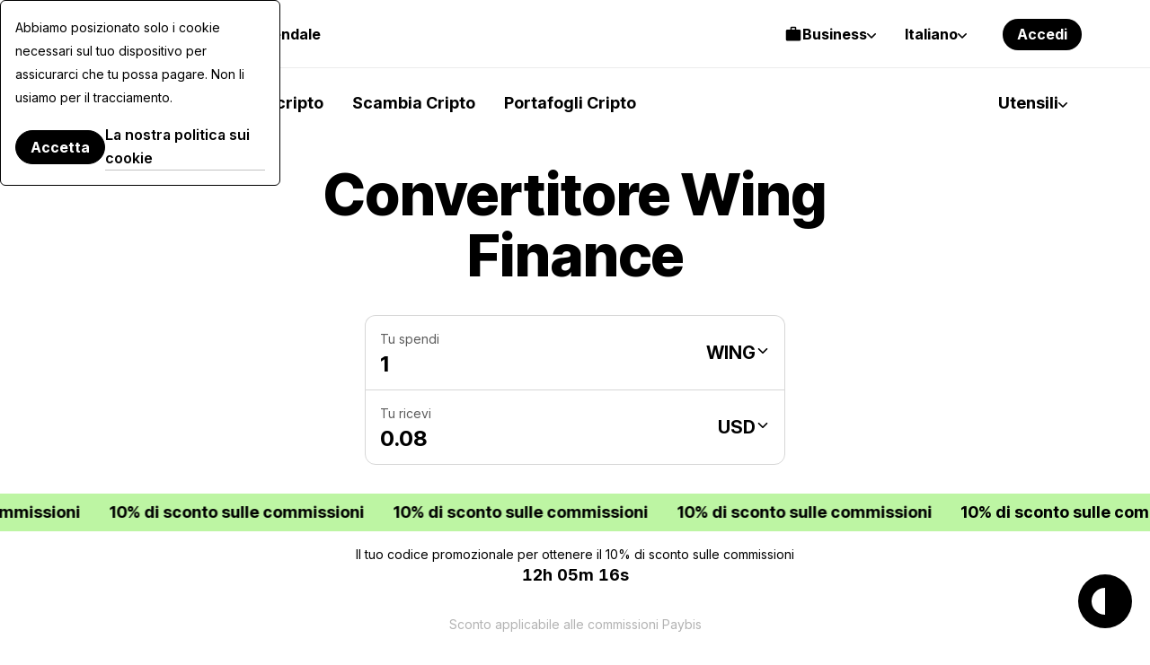

--- FILE ---
content_type: application/javascript
request_url: https://paybis.com/vite/assets/FeatureFlagService-CbYugtNx.js
body_size: 12470
content:
import{e as Le}from"./http-DGiUlCrg.js";import"./types-O0xPqVFU.js";import{i as Me}from"./fallback-C5p7gMzG.js";class Ee{constructor(n,i){this.name=n,this.isEnabled=i}isSameFeature(n){return this.name===n}}var ce=(e=>(e.CARDENTRY_CARDHOLDERNAME="cardentry-cardholdername",e.FIREBLOCKS_PAYOUT="fireblocks-payout",e.ZEROHASH_SEND_TRADE_REPORTER_CODE_AND_BANK_FEE="zerohash-send-trade_reporter_code-and-bank_fee",e.PARTNER_PORTAL_LANDING_PAGE="partner-portal-landing-page",e.PARTNER_LANDING_PAGE_WIDGET_ABRA="partner-landing-page-widget-abra",e.PARTNER_LANDING_PAGE_WIDGET_BITCOINCOM="partner-landing-page-widget-bitcoincom",e.PARTNER_LANDING_PAGE_WIDGET_NEXO="partner-landing-page-widget-nexo",e.PARTNER_LANDING_PAGE_WIDGET_BLOCKCHAINCOM="partner-landing-page-widget-blockchaincom",e.PARTNER_LANDING_PAGE_WIDGET_BITPAY="partner-landing-page-widget-bitpay",e.WIDGET_APM_FLOW="widget-apm-flow",e.CARDENTRY_CARDHOLDER_NAME_VALIDATION_DISABLED="cardentry-cardholder-name-validation-disabled",e.BANK_RECONCILIATION="bank-reconciliation",e.BUY_SELL_NAVIGATION="buy-sell-navigation",e.NEW_EXCHANGE_FORM_DROP_DOWNS="new-exchange-form-drop-downs",e.BINANCE_PAYOUT_STRATEGY="binance-payout-strategy",e.FB_BTC_INCOMING="fb-btc-incoming",e.PROMO_CODE="promo-code",e.NEW_WIDGET_LANDING_PAGE="new-widget-landing-page",e.WIDGET_UI_HINTS="widget-ui-hints",e.ANDROID_APP_BANNER="android-app-banner",e.IOS_APP_BANNER="ios-app-banner",e.CARDENTRY_GOOGLE_PAY="cardentry-google-pay",e.CARDENTRY_APPLE_PAY="cardentry-apple-pay",e.POC_BP_PAYPAL="bp-paypal-poc-feature",e.AFFILIATE_POSTER="affiliate-poster",e.SUMSUB_WEBSDK_VERSION_2_TRANSFER="sumsub-websdk-version-2-transfer",e))(ce||{});var Y=9e15,W=1e9,le="0123456789abcdef",y="2.[base64]",ee="3.[base64]",ae={precision:20,rounding:4,modulo:1,toExpNeg:-7,toExpPos:21,minE:-Y,maxE:Y,crypto:!1},ve,G,m=!0,ie="[DecimalError] ",H=ie+"Invalid argument: ",_e=ie+"Precision limit exceeded",Ae=ie+"crypto unavailable",Re="[object Decimal]",O=Math.floor,I=Math.pow,ke=/^0b([01]+(\.[01]*)?|\.[01]+)(p[+-]?\d+)?$/i,qe=/^0x([0-9a-f]+(\.[0-9a-f]*)?|\.[0-9a-f]+)(p[+-]?\d+)?$/i,be=/^0o([0-7]+(\.[0-7]*)?|\.[0-7]+)(p[+-]?\d+)?$/i,Ie=/^(\d+(\.\d*)?|\.\d+)(e[+-]?\d+)?$/i,k=1e7,w=7,Be=9007199254740991,Ge=y.length-1,de=ee.length-1,h={toStringTag:Re};h.absoluteValue=h.abs=function(){var e=new this.constructor(this);return e.s<0&&(e.s=1),p(e)};h.ceil=function(){return p(new this.constructor(this),this.e+1,2)};h.clampedTo=h.clamp=function(e,n){var i,r=this,s=r.constructor;if(e=new s(e),n=new s(n),!e.s||!n.s)return new s(NaN);if(e.gt(n))throw Error(H+n);return i=r.cmp(e),i<0?e:r.cmp(n)>0?n:new s(r)};h.comparedTo=h.cmp=function(e){var n,i,r,s,t=this,o=t.d,u=(e=new t.constructor(e)).d,c=t.s,f=e.s;if(!o||!u)return!c||!f?NaN:c!==f?c:o===u?0:!o^c<0?1:-1;if(!o[0]||!u[0])return o[0]?c:u[0]?-f:0;if(c!==f)return c;if(t.e!==e.e)return t.e>e.e^c<0?1:-1;for(r=o.length,s=u.length,n=0,i=r<s?r:s;n<i;++n)if(o[n]!==u[n])return o[n]>u[n]^c<0?1:-1;return r===s?0:r>s^c<0?1:-1};h.cosine=h.cos=function(){var e,n,i=this,r=i.constructor;return i.d?i.d[0]?(e=r.precision,n=r.rounding,r.precision=e+Math.max(i.e,i.sd())+w,r.rounding=1,i=Ue(r,Ce(r,i)),r.precision=e,r.rounding=n,p(G==2||G==3?i.neg():i,e,n,!0)):new r(1):new r(NaN)};h.cubeRoot=h.cbrt=function(){var e,n,i,r,s,t,o,u,c,f,l=this,a=l.constructor;if(!l.isFinite()||l.isZero())return new a(l);for(m=!1,t=l.s*I(l.s*l,1/3),!t||Math.abs(t)==1/0?(i=P(l.d),e=l.e,(t=(e-i.length+1)%3)&&(i+=t==1||t==-2?"0":"00"),t=I(i,1/3),e=O((e+1)/3)-(e%3==(e<0?-1:2)),t==1/0?i="5e"+e:(i=t.toExponential(),i=i.slice(0,i.indexOf("e")+1)+e),r=new a(i),r.s=l.s):r=new a(t.toString()),o=(e=a.precision)+3;;)if(u=r,c=u.times(u).times(u),f=c.plus(l),r=_(f.plus(l).times(u),f.plus(c),o+2,1),P(u.d).slice(0,o)===(i=P(r.d)).slice(0,o))if(i=i.slice(o-3,o+1),i=="9999"||!s&&i=="4999"){if(!s&&(p(u,e+1,0),u.times(u).times(u).eq(l))){r=u;break}o+=4,s=1}else{(!+i||!+i.slice(1)&&i.charAt(0)=="5")&&(p(r,e+1,1),n=!r.times(r).times(r).eq(l));break}return m=!0,p(r,e,a.rounding,n)};h.decimalPlaces=h.dp=function(){var e,n=this.d,i=NaN;if(n){if(e=n.length-1,i=(e-O(this.e/w))*w,e=n[e],e)for(;e%10==0;e/=10)i--;i<0&&(i=0)}return i};h.dividedBy=h.div=function(e){return _(this,new this.constructor(e))};h.dividedToIntegerBy=h.divToInt=function(e){var n=this,i=n.constructor;return p(_(n,new i(e),0,1,1),i.precision,i.rounding)};h.equals=h.eq=function(e){return this.cmp(e)===0};h.floor=function(){return p(new this.constructor(this),this.e+1,3)};h.greaterThan=h.gt=function(e){return this.cmp(e)>0};h.greaterThanOrEqualTo=h.gte=function(e){var n=this.cmp(e);return n==1||n===0};h.hyperbolicCosine=h.cosh=function(){var e,n,i,r,s,t=this,o=t.constructor,u=new o(1);if(!t.isFinite())return new o(t.s?1/0:NaN);if(t.isZero())return u;i=o.precision,r=o.rounding,o.precision=i+Math.max(t.e,t.sd())+4,o.rounding=1,s=t.d.length,s<32?(e=Math.ceil(s/3),n=(1/te(4,e)).toString()):(e=16,n="2.3283064365386962890625e-10"),t=V(o,1,t.times(n),new o(1),!0);for(var c,f=e,l=new o(8);f--;)c=t.times(t),t=u.minus(c.times(l.minus(c.times(l))));return p(t,o.precision=i,o.rounding=r,!0)};h.hyperbolicSine=h.sinh=function(){var e,n,i,r,s=this,t=s.constructor;if(!s.isFinite()||s.isZero())return new t(s);if(n=t.precision,i=t.rounding,t.precision=n+Math.max(s.e,s.sd())+4,t.rounding=1,r=s.d.length,r<3)s=V(t,2,s,s,!0);else{e=1.4*Math.sqrt(r),e=e>16?16:e|0,s=s.times(1/te(5,e)),s=V(t,2,s,s,!0);for(var o,u=new t(5),c=new t(16),f=new t(20);e--;)o=s.times(s),s=s.times(u.plus(o.times(c.times(o).plus(f))))}return t.precision=n,t.rounding=i,p(s,n,i,!0)};h.hyperbolicTangent=h.tanh=function(){var e,n,i=this,r=i.constructor;return i.isFinite()?i.isZero()?new r(i):(e=r.precision,n=r.rounding,r.precision=e+7,r.rounding=1,_(i.sinh(),i.cosh(),r.precision=e,r.rounding=n)):new r(i.s)};h.inverseCosine=h.acos=function(){var e=this,n=e.constructor,i=e.abs().cmp(1),r=n.precision,s=n.rounding;return i!==-1?i===0?e.isNeg()?q(n,r,s):new n(0):new n(NaN):e.isZero()?q(n,r+4,s).times(.5):(n.precision=r+6,n.rounding=1,e=new n(1).minus(e).div(e.plus(1)).sqrt().atan(),n.precision=r,n.rounding=s,e.times(2))};h.inverseHyperbolicCosine=h.acosh=function(){var e,n,i=this,r=i.constructor;return i.lte(1)?new r(i.eq(1)?0:NaN):i.isFinite()?(e=r.precision,n=r.rounding,r.precision=e+Math.max(Math.abs(i.e),i.sd())+4,r.rounding=1,m=!1,i=i.times(i).minus(1).sqrt().plus(i),m=!0,r.precision=e,r.rounding=n,i.ln()):new r(i)};h.inverseHyperbolicSine=h.asinh=function(){var e,n,i=this,r=i.constructor;return!i.isFinite()||i.isZero()?new r(i):(e=r.precision,n=r.rounding,r.precision=e+2*Math.max(Math.abs(i.e),i.sd())+6,r.rounding=1,m=!1,i=i.times(i).plus(1).sqrt().plus(i),m=!0,r.precision=e,r.rounding=n,i.ln())};h.inverseHyperbolicTangent=h.atanh=function(){var e,n,i,r,s=this,t=s.constructor;return s.isFinite()?s.e>=0?new t(s.abs().eq(1)?s.s/0:s.isZero()?s:NaN):(e=t.precision,n=t.rounding,r=s.sd(),Math.max(r,e)<2*-s.e-1?p(new t(s),e,n,!0):(t.precision=i=r-s.e,s=_(s.plus(1),new t(1).minus(s),i+e,1),t.precision=e+4,t.rounding=1,s=s.ln(),t.precision=e,t.rounding=n,s.times(.5))):new t(NaN)};h.inverseSine=h.asin=function(){var e,n,i,r,s=this,t=s.constructor;return s.isZero()?new t(s):(n=s.abs().cmp(1),i=t.precision,r=t.rounding,n!==-1?n===0?(e=q(t,i+4,r).times(.5),e.s=s.s,e):new t(NaN):(t.precision=i+6,t.rounding=1,s=s.div(new t(1).minus(s.times(s)).sqrt().plus(1)).atan(),t.precision=i,t.rounding=r,s.times(2)))};h.inverseTangent=h.atan=function(){var e,n,i,r,s,t,o,u,c,f=this,l=f.constructor,a=l.precision,d=l.rounding;if(f.isFinite()){if(f.isZero())return new l(f);if(f.abs().eq(1)&&a+4<=de)return o=q(l,a+4,d).times(.25),o.s=f.s,o}else{if(!f.s)return new l(NaN);if(a+4<=de)return o=q(l,a+4,d).times(.5),o.s=f.s,o}for(l.precision=u=a+10,l.rounding=1,i=Math.min(28,u/w+2|0),e=i;e;--e)f=f.div(f.times(f).plus(1).sqrt().plus(1));for(m=!1,n=Math.ceil(u/w),r=1,c=f.times(f),o=new l(f),s=f;e!==-1;)if(s=s.times(c),t=o.minus(s.div(r+=2)),s=s.times(c),o=t.plus(s.div(r+=2)),o.d[n]!==void 0)for(e=n;o.d[e]===t.d[e]&&e--;);return i&&(o=o.times(2<<i-1)),m=!0,p(o,l.precision=a,l.rounding=d,!0)};h.isFinite=function(){return!!this.d};h.isInteger=h.isInt=function(){return!!this.d&&O(this.e/w)>this.d.length-2};h.isNaN=function(){return!this.s};h.isNegative=h.isNeg=function(){return this.s<0};h.isPositive=h.isPos=function(){return this.s>0};h.isZero=function(){return!!this.d&&this.d[0]===0};h.lessThan=h.lt=function(e){return this.cmp(e)<0};h.lessThanOrEqualTo=h.lte=function(e){return this.cmp(e)<1};h.logarithm=h.log=function(e){var n,i,r,s,t,o,u,c,f=this,l=f.constructor,a=l.precision,d=l.rounding,g=5;if(e==null)e=new l(10),n=!0;else{if(e=new l(e),i=e.d,e.s<0||!i||!i[0]||e.eq(1))return new l(NaN);n=e.eq(10)}if(i=f.d,f.s<0||!i||!i[0]||f.eq(1))return new l(i&&!i[0]?-1/0:f.s!=1?NaN:i?0:1/0);if(n)if(i.length>1)t=!0;else{for(s=i[0];s%10===0;)s/=10;t=s!==1}if(m=!1,u=a+g,o=Z(f,u),r=n?ne(l,u+10):Z(e,u),c=_(o,r,u,1),X(c.d,s=a,d))do if(u+=10,o=Z(f,u),r=n?ne(l,u+10):Z(e,u),c=_(o,r,u,1),!t){+P(c.d).slice(s+1,s+15)+1==1e14&&(c=p(c,a+1,0));break}while(X(c.d,s+=10,d));return m=!0,p(c,a,d)};h.minus=h.sub=function(e){var n,i,r,s,t,o,u,c,f,l,a,d,g=this,E=g.constructor;if(e=new E(e),!g.d||!e.d)return!g.s||!e.s?e=new E(NaN):g.d?e.s=-e.s:e=new E(e.d||g.s!==e.s?g:NaN),e;if(g.s!=e.s)return e.s=-e.s,g.plus(e);if(f=g.d,d=e.d,u=E.precision,c=E.rounding,!f[0]||!d[0]){if(d[0])e.s=-e.s;else if(f[0])e=new E(g);else return new E(c===3?-0:0);return m?p(e,u,c):e}if(i=O(e.e/w),l=O(g.e/w),f=f.slice(),t=l-i,t){for(a=t<0,a?(n=f,t=-t,o=d.length):(n=d,i=l,o=f.length),r=Math.max(Math.ceil(u/w),o)+2,t>r&&(t=r,n.length=1),n.reverse(),r=t;r--;)n.push(0);n.reverse()}else{for(r=f.length,o=d.length,a=r<o,a&&(o=r),r=0;r<o;r++)if(f[r]!=d[r]){a=f[r]<d[r];break}t=0}for(a&&(n=f,f=d,d=n,e.s=-e.s),o=f.length,r=d.length-o;r>0;--r)f[o++]=0;for(r=d.length;r>t;){if(f[--r]<d[r]){for(s=r;s&&f[--s]===0;)f[s]=k-1;--f[s],f[r]+=k}f[r]-=d[r]}for(;f[--o]===0;)f.pop();for(;f[0]===0;f.shift())--i;return f[0]?(e.d=f,e.e=re(f,i),m?p(e,u,c):e):new E(c===3?-0:0)};h.modulo=h.mod=function(e){var n,i=this,r=i.constructor;return e=new r(e),!i.d||!e.s||e.d&&!e.d[0]?new r(NaN):!e.d||i.d&&!i.d[0]?p(new r(i),r.precision,r.rounding):(m=!1,r.modulo==9?(n=_(i,e.abs(),0,3,1),n.s*=e.s):n=_(i,e,0,r.modulo,1),n=n.times(e),m=!0,i.minus(n))};h.naturalExponential=h.exp=function(){return he(this)};h.naturalLogarithm=h.ln=function(){return Z(this)};h.negated=h.neg=function(){var e=new this.constructor(this);return e.s=-e.s,p(e)};h.plus=h.add=function(e){var n,i,r,s,t,o,u,c,f,l,a=this,d=a.constructor;if(e=new d(e),!a.d||!e.d)return!a.s||!e.s?e=new d(NaN):a.d||(e=new d(e.d||a.s===e.s?a:NaN)),e;if(a.s!=e.s)return e.s=-e.s,a.minus(e);if(f=a.d,l=e.d,u=d.precision,c=d.rounding,!f[0]||!l[0])return l[0]||(e=new d(a)),m?p(e,u,c):e;if(t=O(a.e/w),r=O(e.e/w),f=f.slice(),s=t-r,s){for(s<0?(i=f,s=-s,o=l.length):(i=l,r=t,o=f.length),t=Math.ceil(u/w),o=t>o?t+1:o+1,s>o&&(s=o,i.length=1),i.reverse();s--;)i.push(0);i.reverse()}for(o=f.length,s=l.length,o-s<0&&(s=o,i=l,l=f,f=i),n=0;s;)n=(f[--s]=f[s]+l[s]+n)/k|0,f[s]%=k;for(n&&(f.unshift(n),++r),o=f.length;f[--o]==0;)f.pop();return e.d=f,e.e=re(f,r),m?p(e,u,c):e};h.precision=h.sd=function(e){var n,i=this;if(e!==void 0&&e!==!!e&&e!==1&&e!==0)throw Error(H+e);return i.d?(n=Pe(i.d),e&&i.e+1>n&&(n=i.e+1)):n=NaN,n};h.round=function(){var e=this,n=e.constructor;return p(new n(e),e.e+1,n.rounding)};h.sine=h.sin=function(){var e,n,i=this,r=i.constructor;return i.isFinite()?i.isZero()?new r(i):(e=r.precision,n=r.rounding,r.precision=e+Math.max(i.e,i.sd())+w,r.rounding=1,i=He(r,Ce(r,i)),r.precision=e,r.rounding=n,p(G>2?i.neg():i,e,n,!0)):new r(NaN)};h.squareRoot=h.sqrt=function(){var e,n,i,r,s,t,o=this,u=o.d,c=o.e,f=o.s,l=o.constructor;if(f!==1||!u||!u[0])return new l(!f||f<0&&(!u||u[0])?NaN:u?o:1/0);for(m=!1,f=Math.sqrt(+o),f==0||f==1/0?(n=P(u),(n.length+c)%2==0&&(n+="0"),f=Math.sqrt(n),c=O((c+1)/2)-(c<0||c%2),f==1/0?n="5e"+c:(n=f.toExponential(),n=n.slice(0,n.indexOf("e")+1)+c),r=new l(n)):r=new l(f.toString()),i=(c=l.precision)+3;;)if(t=r,r=t.plus(_(o,t,i+2,1)).times(.5),P(t.d).slice(0,i)===(n=P(r.d)).slice(0,i))if(n=n.slice(i-3,i+1),n=="9999"||!s&&n=="4999"){if(!s&&(p(t,c+1,0),t.times(t).eq(o))){r=t;break}i+=4,s=1}else{(!+n||!+n.slice(1)&&n.charAt(0)=="5")&&(p(r,c+1,1),e=!r.times(r).eq(o));break}return m=!0,p(r,c,l.rounding,e)};h.tangent=h.tan=function(){var e,n,i=this,r=i.constructor;return i.isFinite()?i.isZero()?new r(i):(e=r.precision,n=r.rounding,r.precision=e+10,r.rounding=1,i=i.sin(),i.s=1,i=_(i,new r(1).minus(i.times(i)).sqrt(),e+10,0),r.precision=e,r.rounding=n,p(G==2||G==4?i.neg():i,e,n,!0)):new r(NaN)};h.times=h.mul=function(e){var n,i,r,s,t,o,u,c,f,l=this,a=l.constructor,d=l.d,g=(e=new a(e)).d;if(e.s*=l.s,!d||!d[0]||!g||!g[0])return new a(!e.s||d&&!d[0]&&!g||g&&!g[0]&&!d?NaN:!d||!g?e.s/0:e.s*0);for(i=O(l.e/w)+O(e.e/w),c=d.length,f=g.length,c<f&&(t=d,d=g,g=t,o=c,c=f,f=o),t=[],o=c+f,r=o;r--;)t.push(0);for(r=f;--r>=0;){for(n=0,s=c+r;s>r;)u=t[s]+g[r]*d[s-r-1]+n,t[s--]=u%k|0,n=u/k|0;t[s]=(t[s]+n)%k|0}for(;!t[--o];)t.pop();return n?++i:t.shift(),e.d=t,e.e=re(t,i),m?p(e,a.precision,a.rounding):e};h.toBinary=function(e,n){return pe(this,2,e,n)};h.toDecimalPlaces=h.toDP=function(e,n){var i=this,r=i.constructor;return i=new r(i),e===void 0?i:(S(e,0,W),n===void 0?n=r.rounding:S(n,0,8),p(i,e+i.e+1,n))};h.toExponential=function(e,n){var i,r=this,s=r.constructor;return e===void 0?i=b(r,!0):(S(e,0,W),n===void 0?n=s.rounding:S(n,0,8),r=p(new s(r),e+1,n),i=b(r,!0,e+1)),r.isNeg()&&!r.isZero()?"-"+i:i};h.toFixed=function(e,n){var i,r,s=this,t=s.constructor;return e===void 0?i=b(s):(S(e,0,W),n===void 0?n=t.rounding:S(n,0,8),r=p(new t(s),e+s.e+1,n),i=b(r,!1,e+r.e+1)),s.isNeg()&&!s.isZero()?"-"+i:i};h.toFraction=function(e){var n,i,r,s,t,o,u,c,f,l,a,d,g=this,E=g.d,N=g.constructor;if(!E)return new N(g);if(f=i=new N(1),r=c=new N(0),n=new N(r),t=n.e=Pe(E)-g.e-1,o=t%w,n.d[0]=I(10,o<0?w+o:o),e==null)e=t>0?n:f;else{if(u=new N(e),!u.isInt()||u.lt(f))throw Error(H+u);e=u.gt(n)?t>0?n:f:u}for(m=!1,u=new N(P(E)),l=N.precision,N.precision=t=E.length*w*2;a=_(u,n,0,1,1),s=i.plus(a.times(r)),s.cmp(e)!=1;)i=r,r=s,s=f,f=c.plus(a.times(s)),c=s,s=n,n=u.minus(a.times(s)),u=s;return s=_(e.minus(i),r,0,1,1),c=c.plus(s.times(f)),i=i.plus(s.times(r)),c.s=f.s=g.s,d=_(f,r,t,1).minus(g).abs().cmp(_(c,i,t,1).minus(g).abs())<1?[f,r]:[c,i],N.precision=l,m=!0,d};h.toHexadecimal=h.toHex=function(e,n){return pe(this,16,e,n)};h.toNearest=function(e,n){var i=this,r=i.constructor;if(i=new r(i),e==null){if(!i.d)return i;e=new r(1),n=r.rounding}else{if(e=new r(e),n===void 0?n=r.rounding:S(n,0,8),!i.d)return e.s?i:e;if(!e.d)return e.s&&(e.s=i.s),e}return e.d[0]?(m=!1,i=_(i,e,0,n,1).times(e),m=!0,p(i)):(e.s=i.s,i=e),i};h.toNumber=function(){return+this};h.toOctal=function(e,n){return pe(this,8,e,n)};h.toPower=h.pow=function(e){var n,i,r,s,t,o,u=this,c=u.constructor,f=+(e=new c(e));if(!u.d||!e.d||!u.d[0]||!e.d[0])return new c(I(+u,f));if(u=new c(u),u.eq(1))return u;if(r=c.precision,t=c.rounding,e.eq(1))return p(u,r,t);if(n=O(e.e/w),n>=e.d.length-1&&(i=f<0?-f:f)<=Be)return s=De(c,u,i,r),e.s<0?new c(1).div(s):p(s,r,t);if(o=u.s,o<0){if(n<e.d.length-1)return new c(NaN);if((e.d[n]&1)==0&&(o=1),u.e==0&&u.d[0]==1&&u.d.length==1)return u.s=o,u}return i=I(+u,f),n=i==0||!isFinite(i)?O(f*(Math.log("0."+P(u.d))/Math.LN10+u.e+1)):new c(i+"").e,n>c.maxE+1||n<c.minE-1?new c(n>0?o/0:0):(m=!1,c.rounding=u.s=1,i=Math.min(12,(n+"").length),s=he(e.times(Z(u,r+i)),r),s.d&&(s=p(s,r+5,1),X(s.d,r,t)&&(n=r+10,s=p(he(e.times(Z(u,n+i)),n),n+5,1),+P(s.d).slice(r+1,r+15)+1==1e14&&(s=p(s,r+1,0)))),s.s=o,m=!0,c.rounding=t,p(s,r,t))};h.toPrecision=function(e,n){var i,r=this,s=r.constructor;return e===void 0?i=b(r,r.e<=s.toExpNeg||r.e>=s.toExpPos):(S(e,1,W),n===void 0?n=s.rounding:S(n,0,8),r=p(new s(r),e,n),i=b(r,e<=r.e||r.e<=s.toExpNeg,e)),r.isNeg()&&!r.isZero()?"-"+i:i};h.toSignificantDigits=h.toSD=function(e,n){var i=this,r=i.constructor;return e===void 0?(e=r.precision,n=r.rounding):(S(e,1,W),n===void 0?n=r.rounding:S(n,0,8)),p(new r(i),e,n)};h.toString=function(){var e=this,n=e.constructor,i=b(e,e.e<=n.toExpNeg||e.e>=n.toExpPos);return e.isNeg()&&!e.isZero()?"-"+i:i};h.truncated=h.trunc=function(){return p(new this.constructor(this),this.e+1,1)};h.valueOf=h.toJSON=function(){var e=this,n=e.constructor,i=b(e,e.e<=n.toExpNeg||e.e>=n.toExpPos);return e.isNeg()?"-"+i:i};function P(e){var n,i,r,s=e.length-1,t="",o=e[0];if(s>0){for(t+=o,n=1;n<s;n++)r=e[n]+"",i=w-r.length,i&&(t+=U(i)),t+=r;o=e[n],r=o+"",i=w-r.length,i&&(t+=U(i))}else if(o===0)return"0";for(;o%10===0;)o/=10;return t+o}function S(e,n,i){if(e!==~~e||e<n||e>i)throw Error(H+e)}function X(e,n,i,r){var s,t,o,u;for(t=e[0];t>=10;t/=10)--n;return--n<0?(n+=w,s=0):(s=Math.ceil((n+1)/w),n%=w),t=I(10,w-n),u=e[s]%t|0,r==null?n<3?(n==0?u=u/100|0:n==1&&(u=u/10|0),o=i<4&&u==99999||i>3&&u==49999||u==5e4||u==0):o=(i<4&&u+1==t||i>3&&u+1==t/2)&&(e[s+1]/t/100|0)==I(10,n-2)-1||(u==t/2||u==0)&&(e[s+1]/t/100|0)==0:n<4?(n==0?u=u/1e3|0:n==1?u=u/100|0:n==2&&(u=u/10|0),o=(r||i<4)&&u==9999||!r&&i>3&&u==4999):o=((r||i<4)&&u+1==t||!r&&i>3&&u+1==t/2)&&(e[s+1]/t/1e3|0)==I(10,n-3)-1,o}function j(e,n,i){for(var r,s=[0],t,o=0,u=e.length;o<u;){for(t=s.length;t--;)s[t]*=n;for(s[0]+=le.indexOf(e.charAt(o++)),r=0;r<s.length;r++)s[r]>i-1&&(s[r+1]===void 0&&(s[r+1]=0),s[r+1]+=s[r]/i|0,s[r]%=i)}return s.reverse()}function Ue(e,n){var i,r,s;if(n.isZero())return n;r=n.d.length,r<32?(i=Math.ceil(r/3),s=(1/te(4,i)).toString()):(i=16,s="2.3283064365386962890625e-10"),e.precision+=i,n=V(e,1,n.times(s),new e(1));for(var t=i;t--;){var o=n.times(n);n=o.times(o).minus(o).times(8).plus(1)}return e.precision-=i,n}var _=(function(){function e(r,s,t){var o,u=0,c=r.length;for(r=r.slice();c--;)o=r[c]*s+u,r[c]=o%t|0,u=o/t|0;return u&&r.unshift(u),r}function n(r,s,t,o){var u,c;if(t!=o)c=t>o?1:-1;else for(u=c=0;u<t;u++)if(r[u]!=s[u]){c=r[u]>s[u]?1:-1;break}return c}function i(r,s,t,o){for(var u=0;t--;)r[t]-=u,u=r[t]<s[t]?1:0,r[t]=u*o+r[t]-s[t];for(;!r[0]&&r.length>1;)r.shift()}return function(r,s,t,o,u,c){var f,l,a,d,g,E,N,C,R,L,v,D,$,B,oe,J,K,ue,M,F,Q=r.constructor,fe=r.s==s.s?1:-1,T=r.d,A=s.d;if(!T||!T[0]||!A||!A[0])return new Q(!r.s||!s.s||(T?A&&T[0]==A[0]:!A)?NaN:T&&T[0]==0||!A?fe*0:fe/0);for(c?(g=1,l=r.e-s.e):(c=k,g=w,l=O(r.e/g)-O(s.e/g)),M=A.length,K=T.length,R=new Q(fe),L=R.d=[],a=0;A[a]==(T[a]||0);a++);if(A[a]>(T[a]||0)&&l--,t==null?(B=t=Q.precision,o=Q.rounding):u?B=t+(r.e-s.e)+1:B=t,B<0)L.push(1),E=!0;else{if(B=B/g+2|0,a=0,M==1){for(d=0,A=A[0],B++;(a<K||d)&&B--;a++)oe=d*c+(T[a]||0),L[a]=oe/A|0,d=oe%A|0;E=d||a<K}else{for(d=c/(A[0]+1)|0,d>1&&(A=e(A,d,c),T=e(T,d,c),M=A.length,K=T.length),J=M,v=T.slice(0,M),D=v.length;D<M;)v[D++]=0;F=A.slice(),F.unshift(0),ue=A[0],A[1]>=c/2&&++ue;do d=0,f=n(A,v,M,D),f<0?($=v[0],M!=D&&($=$*c+(v[1]||0)),d=$/ue|0,d>1?(d>=c&&(d=c-1),N=e(A,d,c),C=N.length,D=v.length,f=n(N,v,C,D),f==1&&(d--,i(N,M<C?F:A,C,c))):(d==0&&(f=d=1),N=A.slice()),C=N.length,C<D&&N.unshift(0),i(v,N,D,c),f==-1&&(D=v.length,f=n(A,v,M,D),f<1&&(d++,i(v,M<D?F:A,D,c))),D=v.length):f===0&&(d++,v=[0]),L[a++]=d,f&&v[0]?v[D++]=T[J]||0:(v=[T[J]],D=1);while((J++<K||v[0]!==void 0)&&B--);E=v[0]!==void 0}L[0]||L.shift()}if(g==1)R.e=l,ve=E;else{for(a=1,d=L[0];d>=10;d/=10)a++;R.e=a+l*g-1,p(R,u?t+R.e+1:t,o,E)}return R}})();function p(e,n,i,r){var s,t,o,u,c,f,l,a,d,g=e.constructor;e:if(n!=null){if(a=e.d,!a)return e;for(s=1,u=a[0];u>=10;u/=10)s++;if(t=n-s,t<0)t+=w,o=n,l=a[d=0],c=l/I(10,s-o-1)%10|0;else if(d=Math.ceil((t+1)/w),u=a.length,d>=u)if(r){for(;u++<=d;)a.push(0);l=c=0,s=1,t%=w,o=t-w+1}else break e;else{for(l=u=a[d],s=1;u>=10;u/=10)s++;t%=w,o=t-w+s,c=o<0?0:l/I(10,s-o-1)%10|0}if(r=r||n<0||a[d+1]!==void 0||(o<0?l:l%I(10,s-o-1)),f=i<4?(c||r)&&(i==0||i==(e.s<0?3:2)):c>5||c==5&&(i==4||r||i==6&&(t>0?o>0?l/I(10,s-o):0:a[d-1])%10&1||i==(e.s<0?8:7)),n<1||!a[0])return a.length=0,f?(n-=e.e+1,a[0]=I(10,(w-n%w)%w),e.e=-n||0):a[0]=e.e=0,e;if(t==0?(a.length=d,u=1,d--):(a.length=d+1,u=I(10,w-t),a[d]=o>0?(l/I(10,s-o)%I(10,o)|0)*u:0),f)for(;;)if(d==0){for(t=1,o=a[0];o>=10;o/=10)t++;for(o=a[0]+=u,u=1;o>=10;o/=10)u++;t!=u&&(e.e++,a[0]==k&&(a[0]=1));break}else{if(a[d]+=u,a[d]!=k)break;a[d--]=0,u=1}for(t=a.length;a[--t]===0;)a.pop()}return m&&(e.e>g.maxE?(e.d=null,e.e=NaN):e.e<g.minE&&(e.e=0,e.d=[0])),e}function b(e,n,i){if(!e.isFinite())return Oe(e);var r,s=e.e,t=P(e.d),o=t.length;return n?(i&&(r=i-o)>0?t=t.charAt(0)+"."+t.slice(1)+U(r):o>1&&(t=t.charAt(0)+"."+t.slice(1)),t=t+(e.e<0?"e":"e+")+e.e):s<0?(t="0."+U(-s-1)+t,i&&(r=i-o)>0&&(t+=U(r))):s>=o?(t+=U(s+1-o),i&&(r=i-s-1)>0&&(t=t+"."+U(r))):((r=s+1)<o&&(t=t.slice(0,r)+"."+t.slice(r)),i&&(r=i-o)>0&&(s+1===o&&(t+="."),t+=U(r))),t}function re(e,n){var i=e[0];for(n*=w;i>=10;i/=10)n++;return n}function ne(e,n,i){if(n>Ge)throw m=!0,i&&(e.precision=i),Error(_e);return p(new e(y),n,1,!0)}function q(e,n,i){if(n>de)throw Error(_e);return p(new e(ee),n,i,!0)}function Pe(e){var n=e.length-1,i=n*w+1;if(n=e[n],n){for(;n%10==0;n/=10)i--;for(n=e[0];n>=10;n/=10)i++}return i}function U(e){for(var n="";e--;)n+="0";return n}function De(e,n,i,r){var s,t=new e(1),o=Math.ceil(r/w+4);for(m=!1;;){if(i%2&&(t=t.times(n),we(t.d,o)&&(s=!0)),i=O(i/2),i===0){i=t.d.length-1,s&&t.d[i]===0&&++t.d[i];break}n=n.times(n),we(n.d,o)}return m=!0,t}function ge(e){return e.d[e.d.length-1]&1}function Te(e,n,i){for(var r,s,t=new e(n[0]),o=0;++o<n.length;){if(s=new e(n[o]),!s.s){t=s;break}r=t.cmp(s),(r===i||r===0&&t.s===i)&&(t=s)}return t}function he(e,n){var i,r,s,t,o,u,c,f=0,l=0,a=0,d=e.constructor,g=d.rounding,E=d.precision;if(!e.d||!e.d[0]||e.e>17)return new d(e.d?e.d[0]?e.s<0?0:1/0:1:e.s?e.s<0?0:e:NaN);for(n==null?(m=!1,c=E):c=n,u=new d(.03125);e.e>-2;)e=e.times(u),a+=5;for(r=Math.log(I(2,a))/Math.LN10*2+5|0,c+=r,i=t=o=new d(1),d.precision=c;;){if(t=p(t.times(e),c,1),i=i.times(++l),u=o.plus(_(t,i,c,1)),P(u.d).slice(0,c)===P(o.d).slice(0,c)){for(s=a;s--;)o=p(o.times(o),c,1);if(n==null)if(f<3&&X(o.d,c-r,g,f))d.precision=c+=10,i=t=u=new d(1),l=0,f++;else return p(o,d.precision=E,g,m=!0);else return d.precision=E,o}o=u}}function Z(e,n){var i,r,s,t,o,u,c,f,l,a,d,g=1,E=10,N=e,C=N.d,R=N.constructor,L=R.rounding,v=R.precision;if(N.s<0||!C||!C[0]||!N.e&&C[0]==1&&C.length==1)return new R(C&&!C[0]?-1/0:N.s!=1?NaN:C?0:N);if(n==null?(m=!1,l=v):l=n,R.precision=l+=E,i=P(C),r=i.charAt(0),Math.abs(t=N.e)<15e14){for(;r<7&&r!=1||r==1&&i.charAt(1)>3;)N=N.times(e),i=P(N.d),r=i.charAt(0),g++;t=N.e,r>1?(N=new R("0."+i),t++):N=new R(r+"."+i.slice(1))}else return f=ne(R,l+2,v).times(t+""),N=Z(new R(r+"."+i.slice(1)),l-E).plus(f),R.precision=v,n==null?p(N,v,L,m=!0):N;for(a=N,c=o=N=_(N.minus(1),N.plus(1),l,1),d=p(N.times(N),l,1),s=3;;){if(o=p(o.times(d),l,1),f=c.plus(_(o,new R(s),l,1)),P(f.d).slice(0,l)===P(c.d).slice(0,l))if(c=c.times(2),t!==0&&(c=c.plus(ne(R,l+2,v).times(t+""))),c=_(c,new R(g),l,1),n==null)if(X(c.d,l-E,L,u))R.precision=l+=E,f=o=N=_(a.minus(1),a.plus(1),l,1),d=p(N.times(N),l,1),s=u=1;else return p(c,R.precision=v,L,m=!0);else return R.precision=v,c;c=f,s+=2}}function Oe(e){return String(e.s*e.s/0)}function z(e,n){var i,r,s;for((i=n.indexOf("."))>-1&&(n=n.replace(".","")),(r=n.search(/e/i))>0?(i<0&&(i=r),i+=+n.slice(r+1),n=n.substring(0,r)):i<0&&(i=n.length),r=0;n.charCodeAt(r)===48;r++);for(s=n.length;n.charCodeAt(s-1)===48;--s);if(n=n.slice(r,s),n){if(s-=r,e.e=i=i-r-1,e.d=[],r=(i+1)%w,i<0&&(r+=w),r<s){for(r&&e.d.push(+n.slice(0,r)),s-=w;r<s;)e.d.push(+n.slice(r,r+=w));n=n.slice(r),r=w-n.length}else r-=s;for(;r--;)n+="0";e.d.push(+n),m&&(e.e>e.constructor.maxE?(e.d=null,e.e=NaN):e.e<e.constructor.minE&&(e.e=0,e.d=[0]))}else e.e=0,e.d=[0];return e}function Ze(e,n){var i,r,s,t,o,u,c,f,l;if(n.indexOf("_")>-1){if(n=n.replace(/(\d)_(?=\d)/g,"$1"),Ie.test(n))return z(e,n)}else if(n==="Infinity"||n==="NaN")return+n||(e.s=NaN),e.e=NaN,e.d=null,e;if(qe.test(n))i=16,n=n.toLowerCase();else if(ke.test(n))i=2;else if(be.test(n))i=8;else throw Error(H+n);for(t=n.search(/p/i),t>0?(c=+n.slice(t+1),n=n.substring(2,t)):n=n.slice(2),t=n.indexOf("."),o=t>=0,r=e.constructor,o&&(n=n.replace(".",""),u=n.length,t=u-t,s=De(r,new r(i),t,t*2)),f=j(n,i,k),l=f.length-1,t=l;f[t]===0;--t)f.pop();return t<0?new r(e.s*0):(e.e=re(f,l),e.d=f,m=!1,o&&(e=_(e,s,u*4)),c&&(e=e.times(Math.abs(c)<54?I(2,c):se.pow(2,c))),m=!0,e)}function He(e,n){var i,r=n.d.length;if(r<3)return n.isZero()?n:V(e,2,n,n);i=1.4*Math.sqrt(r),i=i>16?16:i|0,n=n.times(1/te(5,i)),n=V(e,2,n,n);for(var s,t=new e(5),o=new e(16),u=new e(20);i--;)s=n.times(n),n=n.times(t.plus(s.times(o.times(s).minus(u))));return n}function V(e,n,i,r,s){var t,o,u,c,f=e.precision,l=Math.ceil(f/w);for(m=!1,c=i.times(i),u=new e(r);;){if(o=_(u.times(c),new e(n++*n++),f,1),u=s?r.plus(o):r.minus(o),r=_(o.times(c),new e(n++*n++),f,1),o=u.plus(r),o.d[l]!==void 0){for(t=l;o.d[t]===u.d[t]&&t--;);if(t==-1)break}t=u,u=r,r=o,o=t}return m=!0,o.d.length=l+1,o}function te(e,n){for(var i=e;--n;)i*=e;return i}function Ce(e,n){var i,r=n.s<0,s=q(e,e.precision,1),t=s.times(.5);if(n=n.abs(),n.lte(t))return G=r?4:1,n;if(i=n.divToInt(s),i.isZero())G=r?3:2;else{if(n=n.minus(i.times(s)),n.lte(t))return G=ge(i)?r?2:3:r?4:1,n;G=ge(i)?r?1:4:r?3:2}return n.minus(s).abs()}function pe(e,n,i,r){var s,t,o,u,c,f,l,a,d,g=e.constructor,E=i!==void 0;if(E?(S(i,1,W),r===void 0?r=g.rounding:S(r,0,8)):(i=g.precision,r=g.rounding),!e.isFinite())l=Oe(e);else{for(l=b(e),o=l.indexOf("."),E?(s=2,n==16?i=i*4-3:n==8&&(i=i*3-2)):s=n,o>=0&&(l=l.replace(".",""),d=new g(1),d.e=l.length-o,d.d=j(b(d),10,s),d.e=d.d.length),a=j(l,10,s),t=c=a.length;a[--c]==0;)a.pop();if(!a[0])l=E?"0p+0":"0";else{if(o<0?t--:(e=new g(e),e.d=a,e.e=t,e=_(e,d,i,r,0,s),a=e.d,t=e.e,f=ve),o=a[i],u=s/2,f=f||a[i+1]!==void 0,f=r<4?(o!==void 0||f)&&(r===0||r===(e.s<0?3:2)):o>u||o===u&&(r===4||f||r===6&&a[i-1]&1||r===(e.s<0?8:7)),a.length=i,f)for(;++a[--i]>s-1;)a[i]=0,i||(++t,a.unshift(1));for(c=a.length;!a[c-1];--c);for(o=0,l="";o<c;o++)l+=le.charAt(a[o]);if(E){if(c>1)if(n==16||n==8){for(o=n==16?4:3,--c;c%o;c++)l+="0";for(a=j(l,s,n),c=a.length;!a[c-1];--c);for(o=1,l="1.";o<c;o++)l+=le.charAt(a[o])}else l=l.charAt(0)+"."+l.slice(1);l=l+(t<0?"p":"p+")+t}else if(t<0){for(;++t;)l="0"+l;l="0."+l}else if(++t>c)for(t-=c;t--;)l+="0";else t<c&&(l=l.slice(0,t)+"."+l.slice(t))}l=(n==16?"0x":n==2?"0b":n==8?"0o":"")+l}return e.s<0?"-"+l:l}function we(e,n){if(e.length>n)return e.length=n,!0}function We(e){return new this(e).abs()}function Ye(e){return new this(e).acos()}function Ve(e){return new this(e).acosh()}function Ke(e,n){return new this(e).plus(n)}function Xe(e){return new this(e).asin()}function $e(e){return new this(e).asinh()}function Je(e){return new this(e).atan()}function Fe(e){return new this(e).atanh()}function Qe(e,n){e=new this(e),n=new this(n);var i,r=this.precision,s=this.rounding,t=r+4;return!e.s||!n.s?i=new this(NaN):!e.d&&!n.d?(i=q(this,t,1).times(n.s>0?.25:.75),i.s=e.s):!n.d||e.isZero()?(i=n.s<0?q(this,r,s):new this(0),i.s=e.s):!e.d||n.isZero()?(i=q(this,t,1).times(.5),i.s=e.s):n.s<0?(this.precision=t,this.rounding=1,i=this.atan(_(e,n,t,1)),n=q(this,t,1),this.precision=r,this.rounding=s,i=e.s<0?i.minus(n):i.plus(n)):i=this.atan(_(e,n,t,1)),i}function je(e){return new this(e).cbrt()}function ze(e){return p(e=new this(e),e.e+1,2)}function xe(e,n,i){return new this(e).clamp(n,i)}function ye(e){if(!e||typeof e!="object")throw Error(ie+"Object expected");var n,i,r,s=e.defaults===!0,t=["precision",1,W,"rounding",0,8,"toExpNeg",-Y,0,"toExpPos",0,Y,"maxE",0,Y,"minE",-Y,0,"modulo",0,9];for(n=0;n<t.length;n+=3)if(i=t[n],s&&(this[i]=ae[i]),(r=e[i])!==void 0)if(O(r)===r&&r>=t[n+1]&&r<=t[n+2])this[i]=r;else throw Error(H+i+": "+r);if(i="crypto",s&&(this[i]=ae[i]),(r=e[i])!==void 0)if(r===!0||r===!1||r===0||r===1)if(r)if(typeof crypto<"u"&&crypto&&(crypto.getRandomValues||crypto.randomBytes))this[i]=!0;else throw Error(Ae);else this[i]=!1;else throw Error(H+i+": "+r);return this}function en(e){return new this(e).cos()}function nn(e){return new this(e).cosh()}function Se(e){var n,i,r;function s(t){var o,u,c,f=this;if(!(f instanceof s))return new s(t);if(f.constructor=s,me(t)){f.s=t.s,m?!t.d||t.e>s.maxE?(f.e=NaN,f.d=null):t.e<s.minE?(f.e=0,f.d=[0]):(f.e=t.e,f.d=t.d.slice()):(f.e=t.e,f.d=t.d?t.d.slice():t.d);return}if(c=typeof t,c==="number"){if(t===0){f.s=1/t<0?-1:1,f.e=0,f.d=[0];return}if(t<0?(t=-t,f.s=-1):f.s=1,t===~~t&&t<1e7){for(o=0,u=t;u>=10;u/=10)o++;m?o>s.maxE?(f.e=NaN,f.d=null):o<s.minE?(f.e=0,f.d=[0]):(f.e=o,f.d=[t]):(f.e=o,f.d=[t]);return}if(t*0!==0){t||(f.s=NaN),f.e=NaN,f.d=null;return}return z(f,t.toString())}if(c==="string")return(u=t.charCodeAt(0))===45?(t=t.slice(1),f.s=-1):(u===43&&(t=t.slice(1)),f.s=1),Ie.test(t)?z(f,t):Ze(f,t);if(c==="bigint")return t<0?(t=-t,f.s=-1):f.s=1,z(f,t.toString());throw Error(H+t)}if(s.prototype=h,s.ROUND_UP=0,s.ROUND_DOWN=1,s.ROUND_CEIL=2,s.ROUND_FLOOR=3,s.ROUND_HALF_UP=4,s.ROUND_HALF_DOWN=5,s.ROUND_HALF_EVEN=6,s.ROUND_HALF_CEIL=7,s.ROUND_HALF_FLOOR=8,s.EUCLID=9,s.config=s.set=ye,s.clone=Se,s.isDecimal=me,s.abs=We,s.acos=Ye,s.acosh=Ve,s.add=Ke,s.asin=Xe,s.asinh=$e,s.atan=Je,s.atanh=Fe,s.atan2=Qe,s.cbrt=je,s.ceil=ze,s.clamp=xe,s.cos=en,s.cosh=nn,s.div=rn,s.exp=tn,s.floor=sn,s.hypot=on,s.ln=un,s.log=fn,s.log10=ln,s.log2=cn,s.max=an,s.min=dn,s.mod=hn,s.mul=pn,s.pow=gn,s.random=wn,s.round=mn,s.sign=Nn,s.sin=En,s.sinh=vn,s.sqrt=_n,s.sub=An,s.sum=Rn,s.tan=In,s.tanh=Pn,s.trunc=Dn,e===void 0&&(e={}),e&&e.defaults!==!0)for(r=["precision","rounding","toExpNeg","toExpPos","maxE","minE","modulo","crypto"],n=0;n<r.length;)e.hasOwnProperty(i=r[n++])||(e[i]=this[i]);return s.config(e),s}function rn(e,n){return new this(e).div(n)}function tn(e){return new this(e).exp()}function sn(e){return p(e=new this(e),e.e+1,3)}function on(){var e,n,i=new this(0);for(m=!1,e=0;e<arguments.length;)if(n=new this(arguments[e++]),n.d)i.d&&(i=i.plus(n.times(n)));else{if(n.s)return m=!0,new this(1/0);i=n}return m=!0,i.sqrt()}function me(e){return e instanceof se||e&&e.toStringTag===Re||!1}function un(e){return new this(e).ln()}function fn(e,n){return new this(e).log(n)}function cn(e){return new this(e).log(2)}function ln(e){return new this(e).log(10)}function an(){return Te(this,arguments,-1)}function dn(){return Te(this,arguments,1)}function hn(e,n){return new this(e).mod(n)}function pn(e,n){return new this(e).mul(n)}function gn(e,n){return new this(e).pow(n)}function wn(e){var n,i,r,s,t=0,o=new this(1),u=[];if(e===void 0?e=this.precision:S(e,1,W),r=Math.ceil(e/w),this.crypto)if(crypto.getRandomValues)for(n=crypto.getRandomValues(new Uint32Array(r));t<r;)s=n[t],s>=429e7?n[t]=crypto.getRandomValues(new Uint32Array(1))[0]:u[t++]=s%1e7;else if(crypto.randomBytes){for(n=crypto.randomBytes(r*=4);t<r;)s=n[t]+(n[t+1]<<8)+(n[t+2]<<16)+((n[t+3]&127)<<24),s>=214e7?crypto.randomBytes(4).copy(n,t):(u.push(s%1e7),t+=4);t=r/4}else throw Error(Ae);else for(;t<r;)u[t++]=Math.random()*1e7|0;for(r=u[--t],e%=w,r&&e&&(s=I(10,w-e),u[t]=(r/s|0)*s);u[t]===0;t--)u.pop();if(t<0)i=0,u=[0];else{for(i=-1;u[0]===0;i-=w)u.shift();for(r=1,s=u[0];s>=10;s/=10)r++;r<w&&(i-=w-r)}return o.e=i,o.d=u,o}function mn(e){return p(e=new this(e),e.e+1,this.rounding)}function Nn(e){return e=new this(e),e.d?e.d[0]?e.s:0*e.s:e.s||NaN}function En(e){return new this(e).sin()}function vn(e){return new this(e).sinh()}function _n(e){return new this(e).sqrt()}function An(e,n){return new this(e).sub(n)}function Rn(){var e=0,n=arguments,i=new this(n[e]);for(m=!1;i.s&&++e<n.length;)i=i.plus(n[e]);return m=!0,p(i,this.precision,this.rounding)}function In(e){return new this(e).tan()}function Pn(e){return new this(e).tanh()}function Dn(e){return p(e=new this(e),e.e+1,1)}h[Symbol.for("nodejs.util.inspect.custom")]=h.toString;h[Symbol.toStringTag]="Decimal";var se=h.constructor=Se(ae);y=new se(y);ee=new se(ee);const Tn={features(){return Me.get("/feature-flag/for-user/").then(Le).then(({features:e})=>e.map(({name:n,enabled:i})=>new Ee(n,i)))}};let x=[];async function On(){return x.length===0&&(x=await Tn.features()),x}async function Ne(e){await On();const n=x.find(i=>i.isSameFeature(e));return n||new Ee(e,!1)}const Mn={getAffiliatePosterFeature(){return Ne(ce.AFFILIATE_POSTER)},getSumsubWebsdkTransferFeature(){return Ne(ce.SUMSUB_WEBSDK_VERSION_2_TRANSFER)}};export{se as D,Mn as F};
//# sourceMappingURL=FeatureFlagService-CbYugtNx.js.map


--- FILE ---
content_type: application/javascript
request_url: https://paybis.com/vite/assets/errorHandle-DsI1z4-Y.js
body_size: 11035
content:
import{V as le,s as Be,b as Ve,q as Ie,o as Ue,y as ze,z as qe,a as Je,E as pe,F as Ke,c as Qe,r as j,w as ee,G as Ge,H as Ze}from"./vuex.esm-BqnfoFry.js";import{i as U}from"./fallback-C5p7gMzG.js";import{c as K}from"./sentry-DMp439qS.js";var $e=["compactDisplay","currency","currencyDisplay","currencySign","localeMatcher","notation","numberingSystem","signDisplay","style","unit","unitDisplay","useGrouping","minimumIntegerDigits","minimumFractionDigits","maximumFractionDigits","minimumSignificantDigits","maximumSignificantDigits"],Ye=["dateStyle","timeStyle","calendar","localeMatcher","hour12","hourCycle","timeZone","formatMatcher","weekday","era","year","month","day","hour","minute","second","timeZoneName"];function A(t,e){typeof console<"u"&&console.warn("[vue-i18n] "+t)}function Xe(t,e){typeof console<"u"&&console.error("[vue-i18n] "+t)}var M=Array.isArray;function $(t){return t!==null&&typeof t=="object"}function et(t){return typeof t=="boolean"}function w(t){return typeof t=="string"}var tt=Object.prototype.toString,rt="[object Object]";function S(t){return tt.call(t)===rt}function C(t){return t==null}function ae(t){return typeof t=="function"}function te(){for(var t=[],e=arguments.length;e--;)t[e]=arguments[e];var r=null,n=null;return t.length===1?$(t[0])||M(t[0])?n=t[0]:typeof t[0]=="string"&&(r=t[0]):t.length===2&&(typeof t[0]=="string"&&(r=t[0]),($(t[1])||M(t[1]))&&(n=t[1])),{locale:r,params:n}}function k(t){return JSON.parse(JSON.stringify(t))}function nt(t,e){if(t.delete(e))return t}function at(t){var e=[];return t.forEach(function(r){return e.push(r)}),e}function z(t,e){return!!~t.indexOf(e)}var it=Object.prototype.hasOwnProperty;function st(t,e){return it.call(t,e)}function P(t){for(var e=arguments,r=Object(t),n=1;n<arguments.length;n++){var a=e[n];if(a!=null){var i=void 0;for(i in a)st(a,i)&&($(a[i])?r[i]=P(r[i],a[i]):r[i]=a[i])}}return r}function Q(t,e){if(t===e)return!0;var r=$(t),n=$(e);if(r&&n)try{var a=M(t),i=M(e);if(a&&i)return t.length===e.length&&t.every(function(o,u){return Q(o,e[u])});if(!a&&!i){var s=Object.keys(t),l=Object.keys(e);return s.length===l.length&&s.every(function(o){return Q(t[o],e[o])})}else return!1}catch{return!1}else return!r&&!n?String(t)===String(e):!1}function ot(t){return t.replace(/</g,"&lt;").replace(/>/g,"&gt;").replace(/"/g,"&quot;").replace(/'/g,"&apos;")}function lt(t){return t!=null&&Object.keys(t).forEach(function(e){typeof t[e]=="string"&&(t[e]=ot(t[e]))}),t}function ut(t){t.prototype.hasOwnProperty("$i18n")||Object.defineProperty(t.prototype,"$i18n",{get:function(){return this._i18n}}),t.prototype.$t=function(e){for(var r=[],n=arguments.length-1;n-- >0;)r[n]=arguments[n+1];var a=this.$i18n;return a._t.apply(a,[e,a.locale,a._getMessages(),this].concat(r))},t.prototype.$tc=function(e,r){for(var n=[],a=arguments.length-2;a-- >0;)n[a]=arguments[a+2];var i=this.$i18n;return i._tc.apply(i,[e,i.locale,i._getMessages(),this,r].concat(n))},t.prototype.$te=function(e,r){var n=this.$i18n;return n._te(e,n.locale,n._getMessages(),r)},t.prototype.$d=function(e){for(var r,n=[],a=arguments.length-1;a-- >0;)n[a]=arguments[a+1];return(r=this.$i18n).d.apply(r,[e].concat(n))},t.prototype.$n=function(e){for(var r,n=[],a=arguments.length-1;a-- >0;)n[a]=arguments[a+1];return(r=this.$i18n).n.apply(r,[e].concat(n))}}function ct(t){t===void 0&&(t=!1);function e(){this!==this.$root&&this.$options.__INTLIFY_META__&&this.$el&&this.$el.setAttribute("data-intlify",this.$options.__INTLIFY_META__)}return t?{mounted:e}:{beforeCreate:function(){var n=this.$options;if(n.i18n=n.i18n||(n.__i18nBridge||n.__i18n?{}:null),n.i18n){if(n.i18n instanceof p){if(n.__i18nBridge||n.__i18n)try{var a=n.i18n&&n.i18n.messages?n.i18n.messages:{},i=n.__i18nBridge||n.__i18n;i.forEach(function(f){a=P(a,JSON.parse(f))}),Object.keys(a).forEach(function(f){n.i18n.mergeLocaleMessage(f,a[f])})}catch{}this._i18n=n.i18n,this._i18nWatcher=this._i18n.watchI18nData()}else if(S(n.i18n)){var s=this.$root&&this.$root.$i18n&&this.$root.$i18n instanceof p?this.$root.$i18n:null;if(s&&(n.i18n.root=this.$root,n.i18n.formatter=s.formatter,n.i18n.fallbackLocale=s.fallbackLocale,n.i18n.formatFallbackMessages=s.formatFallbackMessages,n.i18n.silentTranslationWarn=s.silentTranslationWarn,n.i18n.silentFallbackWarn=s.silentFallbackWarn,n.i18n.pluralizationRules=s.pluralizationRules,n.i18n.preserveDirectiveContent=s.preserveDirectiveContent),n.__i18nBridge||n.__i18n)try{var l=n.i18n&&n.i18n.messages?n.i18n.messages:{},o=n.__i18nBridge||n.__i18n;o.forEach(function(f){l=P(l,JSON.parse(f))}),n.i18n.messages=l}catch{}var u=n.i18n,c=u.sharedMessages;c&&S(c)&&(n.i18n.messages=P(n.i18n.messages,c)),this._i18n=new p(n.i18n),this._i18nWatcher=this._i18n.watchI18nData(),(n.i18n.sync===void 0||n.i18n.sync)&&(this._localeWatcher=this.$i18n.watchLocale()),s&&s.onComponentInstanceCreated(this._i18n)}}else this.$root&&this.$root.$i18n&&this.$root.$i18n instanceof p?this._i18n=this.$root.$i18n:n.parent&&n.parent.$i18n&&n.parent.$i18n instanceof p&&(this._i18n=n.parent.$i18n)},beforeMount:function(){var n=this.$options;n.i18n=n.i18n||(n.__i18nBridge||n.__i18n?{}:null),n.i18n?n.i18n instanceof p?(this._i18n.subscribeDataChanging(this),this._subscribing=!0):S(n.i18n)&&(this._i18n.subscribeDataChanging(this),this._subscribing=!0):this.$root&&this.$root.$i18n&&this.$root.$i18n instanceof p?(this._i18n.subscribeDataChanging(this),this._subscribing=!0):n.parent&&n.parent.$i18n&&n.parent.$i18n instanceof p&&(this._i18n.subscribeDataChanging(this),this._subscribing=!0)},mounted:e,beforeDestroy:function(){if(this._i18n){var n=this;this.$nextTick(function(){n._subscribing&&(n._i18n.unsubscribeDataChanging(n),delete n._subscribing),n._i18nWatcher&&(n._i18nWatcher(),n._i18n.destroyVM(),delete n._i18nWatcher),n._localeWatcher&&(n._localeWatcher(),delete n._localeWatcher)})}}}}var ve={name:"i18n",functional:!0,props:{tag:{type:[String,Boolean,Object],default:"span"},path:{type:String,required:!0},locale:{type:String},places:{type:[Array,Object]}},render:function(e,r){var n=r.data,a=r.parent,i=r.props,s=r.slots,l=a.$i18n;if(l){var o=i.path,u=i.locale,c=i.places,f=s(),h=l.i(o,u,ft(f)||c?ht(f.default,c):f),v=i.tag&&i.tag!==!0||i.tag===!1?i.tag:"span";return v?e(v,n,h):h}}};function ft(t){var e;for(e in t)if(e!=="default")return!1;return!!e}function ht(t,e){var r=e?pt(e):{};if(!t)return r;t=t.filter(function(a){return a.tag||a.text.trim()!==""});var n=t.every(_t);return t.reduce(n?vt:Ee,r)}function pt(t){return Array.isArray(t)?t.reduce(Ee,{}):Object.assign({},t)}function vt(t,e){return e.data&&e.data.attrs&&e.data.attrs.place&&(t[e.data.attrs.place]=e),t}function Ee(t,e,r){return t[r]=e,t}function _t(t){return!!(t.data&&t.data.attrs&&t.data.attrs.place)}var _e={name:"i18n-n",functional:!0,props:{tag:{type:[String,Boolean,Object],default:"span"},value:{type:Number,required:!0},format:{type:[String,Object]},locale:{type:String}},render:function(e,r){var n=r.props,a=r.parent,i=r.data,s=a.$i18n;if(!s)return null;var l=null,o=null;w(n.format)?l=n.format:$(n.format)&&(n.format.key&&(l=n.format.key),o=Object.keys(n.format).reduce(function(v,_){var O;return z($e,_)?Object.assign({},v,(O={},O[_]=n.format[_],O)):v},null));var u=n.locale||s.locale,c=s._ntp(n.value,u,l,o),f=c.map(function(v,_){var O,T=i.scopedSlots&&i.scopedSlots[v.type];return T?T((O={},O[v.type]=v.value,O.index=_,O.parts=c,O)):v.value}),h=n.tag&&n.tag!==!0||n.tag===!1?n.tag:"span";return h?e(h,{attrs:i.attrs,class:i.class,staticClass:i.staticClass},f):f}};function mt(t,e,r){Se(t,r)&&Me(t,e,r)}function gt(t,e,r,n){if(Se(t,r)){var a=r.context.$i18n;bt(t,r)&&Q(e.value,e.oldValue)&&Q(t._localeMessage,a.getLocaleMessage(a.locale))||Me(t,e,r)}}function dt(t,e,r,n){var a=r.context;if(!a){A("Vue instance does not exists in VNode context");return}var i=r.context.$i18n||{};!e.modifiers.preserve&&!i.preserveDirectiveContent&&(t.textContent=""),t._vt=void 0,delete t._vt,t._locale=void 0,delete t._locale,t._localeMessage=void 0,delete t._localeMessage}function Se(t,e){var r=e.context;return r?r.$i18n?!0:(A("VueI18n instance does not exists in Vue instance"),!1):(A("Vue instance does not exists in VNode context"),!1)}function bt(t,e){var r=e.context;return t._locale===r.$i18n.locale}function Me(t,e,r){var n,a,i=e.value,s=yt(i),l=s.path,o=s.locale,u=s.args,c=s.choice;if(!l&&!o&&!u){A("value type not supported");return}if(!l){A("`path` is required in v-t directive");return}var f=r.context;c!=null?t._vt=t.textContent=(n=f.$i18n).tc.apply(n,[l,c].concat(me(o,u))):t._vt=t.textContent=(a=f.$i18n).t.apply(a,[l].concat(me(o,u))),t._locale=f.$i18n.locale,t._localeMessage=f.$i18n.getLocaleMessage(f.$i18n.locale)}function yt(t){var e,r,n,a;return w(t)?e=t:S(t)&&(e=t.path,r=t.locale,n=t.args,a=t.choice),{path:e,locale:r,args:n,choice:a}}function me(t,e){var r=[];return t&&r.push(t),e&&(Array.isArray(e)||S(e))&&r.push(e),r}var F;function ue(t,e){e===void 0&&(e={bridge:!1}),ue.installed=!0,F=t,F.version&&Number(F.version.split(".")[0]),ut(F),F.mixin(ct(e.bridge)),F.directive("t",{bind:mt,update:gt,unbind:dt}),F.component(ve.name,ve),F.component(_e.name,_e);var r=F.config.optionMergeStrategies;r.i18n=function(n,a){return a===void 0?n:a}}var De=function(){this._caches=Object.create(null)};De.prototype.interpolate=function(e,r){if(!r)return[e];var n=this._caches[e];return n||(n=Ft(e),this._caches[e]=n),Ct(n,r)};var wt=/^(?:\d)+/,Ot=/^(?:\w)+/;function Ft(t){for(var e=[],r=0,n="";r<t.length;){var a=t[r++];if(a==="{"){n&&e.push({type:"text",value:n}),n="";var i="";for(a=t[r++];a!==void 0&&a!=="}";)i+=a,a=t[r++];var s=a==="}",l=wt.test(i)?"list":s&&Ot.test(i)?"named":"unknown";e.push({value:i,type:l})}else a==="%"?t[r]!=="{"&&(n+=a):n+=a}return n&&e.push({type:"text",value:n}),e}function Ct(t,e){var r=[],n=0,a=Array.isArray(e)?"list":$(e)?"named":"unknown";if(a==="unknown")return r;for(;n<t.length;){var i=t[n];switch(i.type){case"text":r.push(i.value);break;case"list":r.push(e[parseInt(i.value,10)]);break;case"named":a==="named"&&r.push(e[i.value]);break}n++}return r}var y=0,R=1,xe=2,Ne=3,ie=0,G=1,Z=2,x=3,D=4,Y=5,X=6,re=7,V=8,N=[];N[ie]={ws:[ie],ident:[x,y],"[":[D],eof:[re]};N[G]={ws:[G],".":[Z],"[":[D],eof:[re]};N[Z]={ws:[Z],ident:[x,y],0:[x,y],number:[x,y]};N[x]={ident:[x,y],0:[x,y],number:[x,y],ws:[G,R],".":[Z,R],"[":[D,R],eof:[re,R]};N[D]={"'":[Y,y],'"':[X,y],"[":[D,xe],"]":[G,Ne],eof:V,else:[D,y]};N[Y]={"'":[D,y],eof:V,else:[Y,y]};N[X]={'"':[D,y],eof:V,else:[X,y]};var Tt=/^\s?(?:true|false|-?[\d.]+|'[^']*'|"[^"]*")\s?$/;function It(t){return Tt.test(t)}function $t(t){var e=t.charCodeAt(0),r=t.charCodeAt(t.length-1);return e===r&&(e===34||e===39)?t.slice(1,-1):t}function Et(t){if(t==null)return"eof";var e=t.charCodeAt(0);switch(e){case 91:case 93:case 46:case 34:case 39:return t;case 95:case 36:case 45:return"ident";case 9:case 10:case 13:case 160:case 65279:case 8232:case 8233:return"ws"}return"ident"}function St(t){var e=t.trim();return t.charAt(0)==="0"&&isNaN(t)?!1:It(e)?$t(e):"*"+e}function Mt(t){var e=[],r=-1,n=ie,a=0,i,s,l,o,u,c,f,h=[];h[R]=function(){s!==void 0&&(e.push(s),s=void 0)},h[y]=function(){s===void 0?s=l:s+=l},h[xe]=function(){h[y](),a++},h[Ne]=function(){if(a>0)a--,n=D,h[y]();else{if(a=0,s===void 0||(s=St(s),s===!1))return!1;h[R]()}};function v(){var _=t[r+1];if(n===Y&&_==="'"||n===X&&_==='"')return r++,l="\\"+_,h[y](),!0}for(;n!==null;)if(r++,i=t[r],!(i==="\\"&&v())){if(o=Et(i),f=N[n],u=f[o]||f.else||V,u===V||(n=u[0],c=h[u[1]],c&&(l=u[2],l=l===void 0?i:l,c()===!1)))return;if(n===re)return e}}var ce=function(){this._cache=Object.create(null)};ce.prototype.parsePath=function(e){var r=this._cache[e];return r||(r=Mt(e),r&&(this._cache[e]=r)),r||[]};ce.prototype.getPathValue=function(e,r){if(!$(e))return null;var n=this.parsePath(r);if(n.length===0)return null;for(var a=n.length,i=e,s=0;s<a;){var l=i[n[s]];if(l==null)return null;i=l,s++}return i};var Dt=/<\/?[\w\s="/.':;#-\/]+>/,xt=/(?:@(?:\.[a-zA-Z]+)?:(?:[\w\-_|./]+|\([\w\-_:|./]+\)))/g,Nt=/^@(?:\.([a-zA-Z]+))?:/,Pt=/[()]/g,ge={upper:function(t){return t.toLocaleUpperCase()},lower:function(t){return t.toLocaleLowerCase()},capitalize:function(t){return""+t.charAt(0).toLocaleUpperCase()+t.substr(1)}},se=new De,p=function(e){var r=this;e===void 0&&(e={}),!F&&typeof window<"u"&&window.Vue&&ue(window.Vue);var n=e.locale||"en-US",a=e.fallbackLocale===!1?!1:e.fallbackLocale||"en-US",i=e.messages||{},s=e.dateTimeFormats||e.datetimeFormats||{},l=e.numberFormats||{};this._vm=null,this._formatter=e.formatter||se,this._modifiers=e.modifiers||{},this._missing=e.missing||null,this._root=e.root||null,this._sync=e.sync===void 0?!0:!!e.sync,this._fallbackRoot=e.fallbackRoot===void 0?!0:!!e.fallbackRoot,this._fallbackRootWithEmptyString=e.fallbackRootWithEmptyString===void 0?!0:!!e.fallbackRootWithEmptyString,this._formatFallbackMessages=e.formatFallbackMessages===void 0?!1:!!e.formatFallbackMessages,this._silentTranslationWarn=e.silentTranslationWarn===void 0?!1:e.silentTranslationWarn,this._silentFallbackWarn=e.silentFallbackWarn===void 0?!1:!!e.silentFallbackWarn,this._dateTimeFormatters={},this._numberFormatters={},this._path=new ce,this._dataListeners=new Set,this._componentInstanceCreatedListener=e.componentInstanceCreatedListener||null,this._preserveDirectiveContent=e.preserveDirectiveContent===void 0?!1:!!e.preserveDirectiveContent,this.pluralizationRules=e.pluralizationRules||{},this._warnHtmlInMessage=e.warnHtmlInMessage||"off",this._postTranslation=e.postTranslation||null,this._escapeParameterHtml=e.escapeParameterHtml||!1,"__VUE_I18N_BRIDGE__"in e&&(this.__VUE_I18N_BRIDGE__=e.__VUE_I18N_BRIDGE__),this.getChoiceIndex=function(o,u){var c=Object.getPrototypeOf(r);if(c&&c.getChoiceIndex){var f=c.getChoiceIndex;return f.call(r,o,u)}var h=function(v,_){return v=Math.abs(v),_===2?v?v>1?1:0:1:v?Math.min(v,2):0};return r.locale in r.pluralizationRules?r.pluralizationRules[r.locale].apply(r,[o,u]):h(o,u)},this._exist=function(o,u){return!o||!u?!1:!!(!C(r._path.getPathValue(o,u))||o[u])},(this._warnHtmlInMessage==="warn"||this._warnHtmlInMessage==="error")&&Object.keys(i).forEach(function(o){r._checkLocaleMessage(o,r._warnHtmlInMessage,i[o])}),this._initVM({locale:n,fallbackLocale:a,messages:i,dateTimeFormats:s,numberFormats:l})},g={vm:{configurable:!0},messages:{configurable:!0},dateTimeFormats:{configurable:!0},numberFormats:{configurable:!0},availableLocales:{configurable:!0},locale:{configurable:!0},fallbackLocale:{configurable:!0},formatFallbackMessages:{configurable:!0},missing:{configurable:!0},formatter:{configurable:!0},silentTranslationWarn:{configurable:!0},silentFallbackWarn:{configurable:!0},preserveDirectiveContent:{configurable:!0},warnHtmlInMessage:{configurable:!0},postTranslation:{configurable:!0},sync:{configurable:!0}};p.prototype._checkLocaleMessage=function(e,r,n){var a=[],i=function(s,l,o,u){if(S(o))Object.keys(o).forEach(function(h){var v=o[h];S(v)?(u.push(h),u.push("."),i(s,l,v,u),u.pop(),u.pop()):(u.push(h),i(s,l,v,u),u.pop())});else if(M(o))o.forEach(function(h,v){S(h)?(u.push("["+v+"]"),u.push("."),i(s,l,h,u),u.pop(),u.pop()):(u.push("["+v+"]"),i(s,l,h,u),u.pop())});else if(w(o)){var c=Dt.test(o);if(c){var f="Detected HTML in message '"+o+"' of keypath '"+u.join("")+"' at '"+l+"'. Consider component interpolation with '<i18n>' to avoid XSS. See https://bit.ly/2ZqJzkp";s==="warn"?A(f):s==="error"&&Xe(f)}}};i(r,e,n,a)};p.prototype._initVM=function(e){var r=F.config.silent;F.config.silent=!0,this._vm=new F({data:e,__VUE18N__INSTANCE__:!0}),F.config.silent=r};p.prototype.destroyVM=function(){this._vm.$destroy()};p.prototype.subscribeDataChanging=function(e){this._dataListeners.add(e)};p.prototype.unsubscribeDataChanging=function(e){nt(this._dataListeners,e)};p.prototype.watchI18nData=function(){var e=this;return this._vm.$watch("$data",function(){for(var r=at(e._dataListeners),n=r.length;n--;)F.nextTick(function(){r[n]&&r[n].$forceUpdate()})},{deep:!0})};p.prototype.watchLocale=function(e){if(e){if(!this.__VUE_I18N_BRIDGE__)return null;var n=this,a=this._vm;return this.vm.$watch("locale",function(i){a.$set(a,"locale",i),n.__VUE_I18N_BRIDGE__&&e&&(e.locale.value=i),a.$forceUpdate()},{immediate:!0})}else{if(!this._sync||!this._root)return null;var r=this._vm;return this._root.$i18n.vm.$watch("locale",function(i){r.$set(r,"locale",i),r.$forceUpdate()},{immediate:!0})}};p.prototype.onComponentInstanceCreated=function(e){this._componentInstanceCreatedListener&&this._componentInstanceCreatedListener(e,this)};g.vm.get=function(){return this._vm};g.messages.get=function(){return k(this._getMessages())};g.dateTimeFormats.get=function(){return k(this._getDateTimeFormats())};g.numberFormats.get=function(){return k(this._getNumberFormats())};g.availableLocales.get=function(){return Object.keys(this.messages).sort()};g.locale.get=function(){return this._vm.locale};g.locale.set=function(t){this._vm.$set(this._vm,"locale",t)};g.fallbackLocale.get=function(){return this._vm.fallbackLocale};g.fallbackLocale.set=function(t){this._localeChainCache={},this._vm.$set(this._vm,"fallbackLocale",t)};g.formatFallbackMessages.get=function(){return this._formatFallbackMessages};g.formatFallbackMessages.set=function(t){this._formatFallbackMessages=t};g.missing.get=function(){return this._missing};g.missing.set=function(t){this._missing=t};g.formatter.get=function(){return this._formatter};g.formatter.set=function(t){this._formatter=t};g.silentTranslationWarn.get=function(){return this._silentTranslationWarn};g.silentTranslationWarn.set=function(t){this._silentTranslationWarn=t};g.silentFallbackWarn.get=function(){return this._silentFallbackWarn};g.silentFallbackWarn.set=function(t){this._silentFallbackWarn=t};g.preserveDirectiveContent.get=function(){return this._preserveDirectiveContent};g.preserveDirectiveContent.set=function(t){this._preserveDirectiveContent=t};g.warnHtmlInMessage.get=function(){return this._warnHtmlInMessage};g.warnHtmlInMessage.set=function(t){var e=this,r=this._warnHtmlInMessage;if(this._warnHtmlInMessage=t,r!==t&&(t==="warn"||t==="error")){var n=this._getMessages();Object.keys(n).forEach(function(a){e._checkLocaleMessage(a,e._warnHtmlInMessage,n[a])})}};g.postTranslation.get=function(){return this._postTranslation};g.postTranslation.set=function(t){this._postTranslation=t};g.sync.get=function(){return this._sync};g.sync.set=function(t){this._sync=t};p.prototype._getMessages=function(){return this._vm.messages};p.prototype._getDateTimeFormats=function(){return this._vm.dateTimeFormats};p.prototype._getNumberFormats=function(){return this._vm.numberFormats};p.prototype._warnDefault=function(e,r,n,a,i,s){if(!C(n))return n;if(this._missing){var l=this._missing.apply(null,[e,r,a,i]);if(w(l))return l}if(this._formatFallbackMessages){var o=te.apply(void 0,i);return this._render(r,s,o.params,r)}else return r};p.prototype._isFallbackRoot=function(e){return(this._fallbackRootWithEmptyString?!e:C(e))&&!C(this._root)&&this._fallbackRoot};p.prototype._isSilentFallbackWarn=function(e){return this._silentFallbackWarn instanceof RegExp?this._silentFallbackWarn.test(e):this._silentFallbackWarn};p.prototype._isSilentFallback=function(e,r){return this._isSilentFallbackWarn(r)&&(this._isFallbackRoot()||e!==this.fallbackLocale)};p.prototype._isSilentTranslationWarn=function(e){return this._silentTranslationWarn instanceof RegExp?this._silentTranslationWarn.test(e):this._silentTranslationWarn};p.prototype._interpolate=function(e,r,n,a,i,s,l){if(!r)return null;var o=this._path.getPathValue(r,n);if(M(o)||S(o))return o;var u;if(C(o))if(S(r)){if(u=r[n],!(w(u)||ae(u)))return null}else return null;else if(w(o)||ae(o))u=o;else return null;return w(u)&&(u.indexOf("@:")>=0||u.indexOf("@.")>=0)&&(u=this._link(e,r,u,a,"raw",s,l)),this._render(u,i,s,n)};p.prototype._link=function(e,r,n,a,i,s,l){var o=n,u=o.match(xt);for(var c in u)if(u.hasOwnProperty(c)){var f=u[c],h=f.match(Nt),v=h[0],_=h[1],O=f.replace(v,"").replace(Pt,"");if(z(l,O))return o;l.push(O);var T=this._interpolate(e,r,O,a,i==="raw"?"string":i,i==="raw"?void 0:s,l);if(this._isFallbackRoot(T)){if(!this._root)throw Error("unexpected error");var J=this._root.$i18n;T=J._translate(J._getMessages(),J.locale,J.fallbackLocale,O,a,i,s)}T=this._warnDefault(e,O,T,a,M(s)?s:[s],i),this._modifiers.hasOwnProperty(_)?T=this._modifiers[_](T):ge.hasOwnProperty(_)&&(T=ge[_](T)),l.pop(),o=T?o.replace(f,T):o}return o};p.prototype._createMessageContext=function(e,r,n,a){var i=this,s=M(e)?e:[],l=$(e)?e:{},o=function(h){return s[h]},u=function(h){return l[h]},c=this._getMessages(),f=this.locale;return{list:o,named:u,values:e,formatter:r,path:n,messages:c,locale:f,linked:function(h){return i._interpolate(f,c[f]||{},h,null,a,void 0,[h])}}};p.prototype._render=function(e,r,n,a){if(ae(e))return e(this._createMessageContext(n,this._formatter||se,a,r));var i=this._formatter.interpolate(e,n,a);return i||(i=se.interpolate(e,n,a)),r==="string"&&!w(i)?i.join(""):i};p.prototype._appendItemToChain=function(e,r,n){var a=!1;return z(e,r)||(a=!0,r&&(a=r[r.length-1]!=="!",r=r.replace(/!/g,""),e.push(r),n&&n[r]&&(a=n[r]))),a};p.prototype._appendLocaleToChain=function(e,r,n){var a,i=r.split("-");do{var s=i.join("-");a=this._appendItemToChain(e,s,n),i.splice(-1,1)}while(i.length&&a===!0);return a};p.prototype._appendBlockToChain=function(e,r,n){for(var a=!0,i=0;i<r.length&&et(a);i++){var s=r[i];w(s)&&(a=this._appendLocaleToChain(e,s,n))}return a};p.prototype._getLocaleChain=function(e,r){if(e==="")return[];this._localeChainCache||(this._localeChainCache={});var n=this._localeChainCache[e];if(!n){r||(r=this.fallbackLocale),n=[];for(var a=[e];M(a);)a=this._appendBlockToChain(n,a,r);var i;M(r)?i=r:$(r)?r.default?i=r.default:i=null:i=r,w(i)?a=[i]:a=i,a&&this._appendBlockToChain(n,a,null),this._localeChainCache[e]=n}return n};p.prototype._translate=function(e,r,n,a,i,s,l){for(var o=this._getLocaleChain(r,n),u,c=0;c<o.length;c++){var f=o[c];if(u=this._interpolate(f,e[f],a,i,s,l,[a]),!C(u))return u}return null};p.prototype._t=function(e,r,n,a){for(var i,s=[],l=arguments.length-4;l-- >0;)s[l]=arguments[l+4];if(!e)return"";var o=te.apply(void 0,s);this._escapeParameterHtml&&(o.params=lt(o.params));var u=o.locale||r,c=this._translate(n,u,this.fallbackLocale,e,a,"string",o.params);if(this._isFallbackRoot(c)){if(!this._root)throw Error("unexpected error");return(i=this._root).$t.apply(i,[e].concat(s))}else return c=this._warnDefault(u,e,c,a,s,"string"),this._postTranslation&&c!==null&&c!==void 0&&(c=this._postTranslation(c,e)),c};p.prototype.t=function(e){for(var r,n=[],a=arguments.length-1;a-- >0;)n[a]=arguments[a+1];return(r=this)._t.apply(r,[e,this.locale,this._getMessages(),null].concat(n))};p.prototype._i=function(e,r,n,a,i){var s=this._translate(n,r,this.fallbackLocale,e,a,"raw",i);if(this._isFallbackRoot(s)){if(!this._root)throw Error("unexpected error");return this._root.$i18n.i(e,r,i)}else return this._warnDefault(r,e,s,a,[i],"raw")};p.prototype.i=function(e,r,n){return e?(w(r)||(r=this.locale),this._i(e,r,this._getMessages(),null,n)):""};p.prototype._tc=function(e,r,n,a,i){for(var s,l=[],o=arguments.length-5;o-- >0;)l[o]=arguments[o+5];if(!e)return"";i===void 0&&(i=1);var u={count:i,n:i},c=te.apply(void 0,l);return c.params=Object.assign(u,c.params),l=c.locale===null?[c.params]:[c.locale,c.params],this.fetchChoice((s=this)._t.apply(s,[e,r,n,a].concat(l)),i)};p.prototype.fetchChoice=function(e,r){if(!e||!w(e))return null;var n=e.split("|");return r=this.getChoiceIndex(r,n.length),n[r]?n[r].trim():e};p.prototype.tc=function(e,r){for(var n,a=[],i=arguments.length-2;i-- >0;)a[i]=arguments[i+2];return(n=this)._tc.apply(n,[e,this.locale,this._getMessages(),null,r].concat(a))};p.prototype._te=function(e,r,n){for(var a=[],i=arguments.length-3;i-- >0;)a[i]=arguments[i+3];var s=te.apply(void 0,a).locale||r;return this._exist(n[s],e)};p.prototype.te=function(e,r){return this._te(e,this.locale,this._getMessages(),r)};p.prototype.getLocaleMessage=function(e){return k(this._vm.messages[e]||{})};p.prototype.setLocaleMessage=function(e,r){(this._warnHtmlInMessage==="warn"||this._warnHtmlInMessage==="error")&&this._checkLocaleMessage(e,this._warnHtmlInMessage,r),this._vm.$set(this._vm.messages,e,r)};p.prototype.mergeLocaleMessage=function(e,r){(this._warnHtmlInMessage==="warn"||this._warnHtmlInMessage==="error")&&this._checkLocaleMessage(e,this._warnHtmlInMessage,r),this._vm.$set(this._vm.messages,e,P(typeof this._vm.messages[e]<"u"&&Object.keys(this._vm.messages[e]).length?Object.assign({},this._vm.messages[e]):{},r))};p.prototype.getDateTimeFormat=function(e){return k(this._vm.dateTimeFormats[e]||{})};p.prototype.setDateTimeFormat=function(e,r){this._vm.$set(this._vm.dateTimeFormats,e,r),this._clearDateTimeFormat(e,r)};p.prototype.mergeDateTimeFormat=function(e,r){this._vm.$set(this._vm.dateTimeFormats,e,P(this._vm.dateTimeFormats[e]||{},r)),this._clearDateTimeFormat(e,r)};p.prototype._clearDateTimeFormat=function(e,r){for(var n in r){var a=e+"__"+n;this._dateTimeFormatters.hasOwnProperty(a)&&delete this._dateTimeFormatters[a]}};p.prototype._localizeDateTime=function(e,r,n,a,i,s){for(var l=r,o=a[l],u=this._getLocaleChain(r,n),c=0;c<u.length;c++){var f=u[c];if(o=a[f],l=f,!(C(o)||C(o[i])))break}if(C(o)||C(o[i]))return null;var h=o[i],v;if(s)v=new Intl.DateTimeFormat(l,Object.assign({},h,s));else{var _=l+"__"+i;v=this._dateTimeFormatters[_],v||(v=this._dateTimeFormatters[_]=new Intl.DateTimeFormat(l,h))}return v.format(e)};p.prototype._d=function(e,r,n,a){if(!n){var i=a?new Intl.DateTimeFormat(r,a):new Intl.DateTimeFormat(r);return i.format(e)}var s=this._localizeDateTime(e,r,this.fallbackLocale,this._getDateTimeFormats(),n,a);if(this._isFallbackRoot(s)){if(!this._root)throw Error("unexpected error");return this._root.$i18n.d(e,n,r)}else return s||""};p.prototype.d=function(e){for(var r=[],n=arguments.length-1;n-- >0;)r[n]=arguments[n+1];var a=this.locale,i=null,s=null;return r.length===1?(w(r[0])?i=r[0]:$(r[0])&&(r[0].locale&&(a=r[0].locale),r[0].key&&(i=r[0].key)),s=Object.keys(r[0]).reduce(function(l,o){var u;return z(Ye,o)?Object.assign({},l,(u={},u[o]=r[0][o],u)):l},null)):r.length===2&&(w(r[0])&&(i=r[0]),w(r[1])&&(a=r[1])),this._d(e,a,i,s)};p.prototype.getNumberFormat=function(e){return k(this._vm.numberFormats[e]||{})};p.prototype.setNumberFormat=function(e,r){this._vm.$set(this._vm.numberFormats,e,r),this._clearNumberFormat(e,r)};p.prototype.mergeNumberFormat=function(e,r){this._vm.$set(this._vm.numberFormats,e,P(this._vm.numberFormats[e]||{},r)),this._clearNumberFormat(e,r)};p.prototype._clearNumberFormat=function(e,r){for(var n in r){var a=e+"__"+n;this._numberFormatters.hasOwnProperty(a)&&delete this._numberFormatters[a]}};p.prototype._getNumberFormatter=function(e,r,n,a,i,s){for(var l=r,o=a[l],u=this._getLocaleChain(r,n),c=0;c<u.length;c++){var f=u[c];if(o=a[f],l=f,!(C(o)||C(o[i])))break}if(C(o)||C(o[i]))return null;var h=o[i],v;if(s)v=new Intl.NumberFormat(l,Object.assign({},h,s));else{var _=l+"__"+i;v=this._numberFormatters[_],v||(v=this._numberFormatters[_]=new Intl.NumberFormat(l,h))}return v};p.prototype._n=function(e,r,n,a){if(!p.availabilities.numberFormat)return"";if(!n){var i=a?new Intl.NumberFormat(r,a):new Intl.NumberFormat(r);return i.format(e)}var s=this._getNumberFormatter(e,r,this.fallbackLocale,this._getNumberFormats(),n,a),l=s&&s.format(e);if(this._isFallbackRoot(l)){if(!this._root)throw Error("unexpected error");return this._root.$i18n.n(e,Object.assign({},{key:n,locale:r},a))}else return l||""};p.prototype.n=function(e){for(var r=[],n=arguments.length-1;n-- >0;)r[n]=arguments[n+1];var a=this.locale,i=null,s=null;return r.length===1?w(r[0])?i=r[0]:$(r[0])&&(r[0].locale&&(a=r[0].locale),r[0].key&&(i=r[0].key),s=Object.keys(r[0]).reduce(function(l,o){var u;return z($e,o)?Object.assign({},l,(u={},u[o]=r[0][o],u)):l},null)):r.length===2&&(w(r[0])&&(i=r[0]),w(r[1])&&(a=r[1])),this._n(e,a,i,s)};p.prototype._ntp=function(e,r,n,a){if(!p.availabilities.numberFormat)return[];if(!n){var i=a?new Intl.NumberFormat(r,a):new Intl.NumberFormat(r);return i.formatToParts(e)}var s=this._getNumberFormatter(e,r,this.fallbackLocale,this._getNumberFormats(),n,a),l=s&&s.formatToParts(e);if(this._isFallbackRoot(l)){if(!this._root)throw Error("unexpected error");return this._root.$i18n._ntp(e,r,n,a)}else return l||[]};Object.defineProperties(p.prototype,g);var ne;Object.defineProperty(p,"availabilities",{get:function(){if(!ne){var e=typeof Intl<"u";ne={dateTimeFormat:e&&typeof Intl.DateTimeFormat<"u",numberFormat:e&&typeof Intl.NumberFormat<"u"}}return ne}});p.install=ue;p.version="8.28.2";var ar=le;le.util.warn;var de;const Pe=typeof window<"u",Lt=t=>typeof t=="string",B=()=>{},Rt=Pe&&((de=window?.navigator)==null?void 0:de.userAgent)&&/iP(ad|hone|od)/.test(window.navigator.userAgent),jt=(t,e)=>Object.prototype.hasOwnProperty.call(t,e);function Le(t){return typeof t=="function"?t():Be(t)}function At(t){return t}function fe(t){return ze()?(qe(t),!0):!1}function he(t,e=!0){Ie()?Ue(t):e?t():Ve(t)}function E(t){var e;const r=Le(t);return(e=r?.$el)!=null?e:r}const H=Pe?window:void 0;function L(...t){let e,r,n,a;if(Lt(t[0])||Array.isArray(t[0])?([r,n,a]=t,e=H):[e,r,n,a]=t,!e)return B;Array.isArray(r)||(r=[r]),Array.isArray(n)||(n=[n]);const i=[],s=()=>{i.forEach(c=>c()),i.length=0},l=(c,f,h,v)=>(c.addEventListener(f,h,v),()=>c.removeEventListener(f,h,v)),o=ee(()=>[E(e),Le(a)],([c,f])=>{s(),c&&i.push(...r.flatMap(h=>n.map(v=>l(c,h,v,f))))},{immediate:!0,flush:"post"}),u=()=>{o(),s()};return fe(u),u}let be=!1;function ir(t,e,r={}){const{window:n=H,ignore:a=[],capture:i=!0,detectIframe:s=!1}=r;if(!n)return;Rt&&!be&&(be=!0,Array.from(n.document.body.children).forEach(h=>h.addEventListener("click",B)));let l=!0;const o=h=>a.some(v=>{if(typeof v=="string")return Array.from(n.document.querySelectorAll(v)).some(_=>_===h.target||h.composedPath().includes(_));{const _=E(v);return _&&(h.target===_||h.composedPath().includes(_))}}),c=[L(n,"click",h=>{const v=E(t);if(!(!v||v===h.target||h.composedPath().includes(v))){if(h.detail===0&&(l=!o(h)),!l){l=!0;return}e(h)}},{passive:!0,capture:i}),L(n,"pointerdown",h=>{const v=E(t);v&&(l=!h.composedPath().includes(v)&&!o(h))},{passive:!0}),s&&L(n,"blur",h=>{var v;const _=E(t);((v=n.document.activeElement)==null?void 0:v.tagName)==="IFRAME"&&!_?.contains(n.document.activeElement)&&e(h)})].filter(Boolean);return()=>c.forEach(h=>h())}function sr(t,e=null){const r=Ie();let n=()=>{};const a=Ge((i,s)=>(n=s,{get(){var l,o;return i(),(o=(l=r?.proxy)==null?void 0:l.$refs[t])!=null?o:e},set(){}}));return he(n),Ze(n),a}function Re(t,e=!1){const r=j(),n=()=>r.value=!!t();return n(),he(n,e),r}const ye=typeof globalThis<"u"?globalThis:typeof window<"u"?window:typeof global<"u"?global:typeof self<"u"?self:{},we="__vueuse_ssr_handlers__";ye[we]=ye[we]||{};var Oe=Object.getOwnPropertySymbols,Wt=Object.prototype.hasOwnProperty,kt=Object.prototype.propertyIsEnumerable,Ht=(t,e)=>{var r={};for(var n in t)Wt.call(t,n)&&e.indexOf(n)<0&&(r[n]=t[n]);if(t!=null&&Oe)for(var n of Oe(t))e.indexOf(n)<0&&kt.call(t,n)&&(r[n]=t[n]);return r};function Bt(t,e,r={}){const n=r,{window:a=H}=n,i=Ht(n,["window"]);let s;const l=Re(()=>a&&"ResizeObserver"in a),o=()=>{s&&(s.disconnect(),s=void 0)},u=ee(()=>E(t),f=>{o(),l.value&&a&&f&&(s=new ResizeObserver(e),s.observe(f,i))},{immediate:!0,flush:"post"}),c=()=>{o(),u()};return fe(c),{isSupported:l,stop:c}}function or(t,e={}){const r=e?e.delayEnter:0,n=e?e.delayLeave:0,a=j(!1);let i;const s=l=>{const o=l?r:n;i&&(clearTimeout(i),i=void 0),o?i=setTimeout(()=>a.value=l,o):a.value=l};return window&&(L(t,"mouseenter",()=>s(!0),{passive:!0}),L(t,"mouseleave",()=>s(!1),{passive:!0})),a}function lr(t,e={width:0,height:0},r={}){const{window:n=H,box:a="content-box"}=r,i=Qe(()=>{var o,u;return(u=(o=E(t))==null?void 0:o.namespaceURI)==null?void 0:u.includes("svg")}),s=j(e.width),l=j(e.height);return Bt(t,([o])=>{const u=a==="border-box"?o.borderBoxSize:a==="content-box"?o.contentBoxSize:o.devicePixelContentBoxSize;if(n&&i.value){const c=E(t);if(c){const f=n.getComputedStyle(c);s.value=parseFloat(f.width),l.value=parseFloat(f.height)}}else if(u){const c=Array.isArray(u)?u:[u];s.value=c.reduce((f,{inlineSize:h})=>f+h,0),l.value=c.reduce((f,{blockSize:h})=>f+h,0)}else s.value=o.contentRect.width,l.value=o.contentRect.height},r),ee(()=>E(t),o=>{s.value=o?e.width:0,l.value=o?e.height:0}),{width:s,height:l}}function ur(t,e,r={}){const{root:n,rootMargin:a="0px",threshold:i=.1,window:s=H}=r,l=Re(()=>s&&"IntersectionObserver"in s);let o=B;const u=l.value?ee(()=>({el:E(t),root:E(n)}),({el:f,root:h})=>{if(o(),!f)return;const v=new IntersectionObserver(e,{root:h,rootMargin:a,threshold:i});v.observe(f),o=()=>{v.disconnect(),o=B}},{immediate:!0,flush:"post"}):B,c=()=>{o(),u()};return fe(c),{isSupported:l,stop:c}}const Vt=()=>{const t=Je({});return{get:e=>t[e],set:(e,r)=>Ke(t,e,r),has:e=>jt(t,e),delete:e=>pe(t,e),clear:()=>{Object.keys(t).forEach(e=>{pe(t,e)})}}};function cr(t,e){const n=Vt(),a=(...c)=>JSON.stringify(c),i=(c,...f)=>(n.set(c,t(...f)),n.get(c)),s=(...c)=>i(a(...c),...c),l=(...c)=>{n.delete(a(...c))},o=()=>{n.clear()},u=(...c)=>{const f=a(...c);return n.has(f)?n.get(f):i(f,...c)};return u.load=s,u.delete=l,u.clear=o,u.generateKey=a,u.cache=n,u}var Fe;(function(t){t.UP="UP",t.RIGHT="RIGHT",t.DOWN="DOWN",t.LEFT="LEFT",t.NONE="NONE"})(Fe||(Fe={}));var Ut=Object.defineProperty,Ce=Object.getOwnPropertySymbols,zt=Object.prototype.hasOwnProperty,qt=Object.prototype.propertyIsEnumerable,Te=(t,e,r)=>e in t?Ut(t,e,{enumerable:!0,configurable:!0,writable:!0,value:r}):t[e]=r,Jt=(t,e)=>{for(var r in e||(e={}))zt.call(e,r)&&Te(t,r,e[r]);if(Ce)for(var r of Ce(e))qt.call(e,r)&&Te(t,r,e[r]);return t};const Kt={easeInSine:[.12,0,.39,0],easeOutSine:[.61,1,.88,1],easeInOutSine:[.37,0,.63,1],easeInQuad:[.11,0,.5,0],easeOutQuad:[.5,1,.89,1],easeInOutQuad:[.45,0,.55,1],easeInCubic:[.32,0,.67,0],easeOutCubic:[.33,1,.68,1],easeInOutCubic:[.65,0,.35,1],easeInQuart:[.5,0,.75,0],easeOutQuart:[.25,1,.5,1],easeInOutQuart:[.76,0,.24,1],easeInQuint:[.64,0,.78,0],easeOutQuint:[.22,1,.36,1],easeInOutQuint:[.83,0,.17,1],easeInExpo:[.7,0,.84,0],easeOutExpo:[.16,1,.3,1],easeInOutExpo:[.87,0,.13,1],easeInCirc:[.55,0,1,.45],easeOutCirc:[0,.55,.45,1],easeInOutCirc:[.85,0,.15,1],easeInBack:[.36,0,.66,-.56],easeOutBack:[.34,1.56,.64,1],easeInOutBack:[.68,-.6,.32,1.6]};Jt({linear:At},Kt);function fr(t={}){const{window:e=H,initialWidth:r=1/0,initialHeight:n=1/0,listenOrientation:a=!0,includeScrollbar:i=!0}=t,s=j(r),l=j(n),o=()=>{e&&(i?(s.value=e.innerWidth,l.value=e.innerHeight):(s.value=e.document.documentElement.clientWidth,l.value=e.document.documentElement.clientHeight))};return o(),he(o),L("resize",o,{passive:!0}),a&&L("orientationchange",o,{passive:!0}),{width:s,height:l}}function je(t){const e="==".slice(0,(4-t.length%4)%4),r=t.replace(/-/g,"+").replace(/_/g,"/")+e,n=atob(r),a=new ArrayBuffer(n.length),i=new Uint8Array(a);for(let s=0;s<n.length;s++)i[s]=n.charCodeAt(s);return a}function Ae(t){const e=new Uint8Array(t);let r="";for(const i of e)r+=String.fromCharCode(i);return btoa(r).replace(/\+/g,"-").replace(/\//g,"_").replace(/=/g,"")}var m="copy",I="convert";function W(t,e,r){if(e===m)return r;if(e===I)return t(r);if(e instanceof Array)return r.map(n=>W(t,e[0],n));if(e instanceof Object){const n={};for(const[a,i]of Object.entries(e)){if(i.derive){const s=i.derive(r);s!==void 0&&(r[a]=s)}if(!(a in r)){if(i.required)throw new Error(`Missing key: ${a}`);continue}if(r[a]==null){n[a]=null;continue}n[a]=W(t,i.schema,r[a])}return n}}function oe(t,e){return{required:!0,schema:t,derive:e}}function d(t){return{required:!0,schema:t}}function b(t){return{required:!1,schema:t}}var We={type:d(m),id:d(I),transports:b(m)},ke={appid:b(m),appidExclude:b(m),credProps:b(m)},He={appid:b(m),appidExclude:b(m),credProps:b(m)},Qt={publicKey:d({rp:d(m),user:d({id:d(I),name:d(m),displayName:d(m)}),challenge:d(I),pubKeyCredParams:d(m),timeout:b(m),excludeCredentials:b([We]),authenticatorSelection:b(m),attestation:b(m),extensions:b(ke)}),signal:b(m)},Gt={type:d(m),id:d(m),rawId:d(I),authenticatorAttachment:b(m),response:d({clientDataJSON:d(I),attestationObject:d(I),transports:oe(m,t=>{var e;return((e=t.getTransports)==null?void 0:e.call(t))||[]})}),clientExtensionResults:oe(He,t=>t.getClientExtensionResults())},Zt={mediation:b(m),publicKey:d({challenge:d(I),timeout:b(m),rpId:b(m),allowCredentials:b([We]),userVerification:b(m),extensions:b(ke)}),signal:b(m)},Yt={type:d(m),id:d(m),rawId:d(I),authenticatorAttachment:b(m),response:d({clientDataJSON:d(I),authenticatorData:d(I),signature:d(I),userHandle:d(I)}),clientExtensionResults:oe(He,t=>t.getClientExtensionResults())};function hr(t){return W(je,Qt,t)}function Xt(t){return W(Ae,Gt,t)}function pr(t){return W(je,Zt,t)}function er(t){return W(Ae,Yt,t)}async function vr(t){const e=await navigator.credentials.create(t);return e.toJSON=()=>Xt(e),e}async function _r(t){const e=await navigator.credentials.get(t);return e.toJSON=()=>er(e),e}const q=window.PAYBIS_API_HOST,mr=t=>U.delete(`${q}/public/authentication-service/v1/passkeys/${t}`),gr=()=>U.get(`${q}/public/authentication-service/v1/passkeys`),dr=()=>U.post(`${q}/public/authentication-service/v1/attestation/options`),br=t=>U.post(`${q}/public/authentication-service/v1/attestation`,t),yr=()=>U.post(`${q}/public/authentication-service/v1/assertion/options`),wr=()=>{window.onunhandledrejection=t=>{const{reason:e={}}=t;if(e instanceof Error){K({error:e});return}try{const r=typeof e=="string"?e:JSON.stringify(e),n=new Error(`Unhandled Rejection: ${r}`);K({error:n})}catch{K({error:new Error("Unhandled Rejection"),extra:{reason:e}})}},le.config.errorHandler=(t,e,r)=>{K({error:t,extra:{info:r}})}};export{p as V,cr as a,hr as b,vr as c,mr as d,wr as e,dr as f,gr as g,yr as h,_r as i,pr as j,ur as k,or as l,ar as m,fr as n,ir as o,br as r,sr as t,lr as u};
//# sourceMappingURL=errorHandle-DsI1z4-Y.js.map


--- FILE ---
content_type: application/javascript
request_url: https://paybis.com/vite/assets/FreezeBody-S-LxeQpr.js
body_size: 6
content:
import{d as n,a as l,r,o as a,j as c,n as i,c as u}from"./vuex.esm-BqnfoFry.js";const f=n({__name:"PbScroll",setup(s){const e=l({top:!1,bottom:!1}),t=r(null);function o(){t.value&&(e.top=t.value.scrollTop>10,e.bottom=t.value.scrollTop+t.value.clientHeight<t.value.scrollHeight-30)}return a(()=>{t.value?.addEventListener("scroll",o),o()}),c(()=>{t.value?.removeEventListener("scroll",o)}),{__sfc:!0,state:e,el:t,handlePrimaryListFade:o}}});var d=function(){var e=this,t=e._self._c,o=e._self._setupProxy;return t("div",{staticClass:"scroll-wrapper"},[t("div",{ref:"el",staticClass:"scroll-block",class:{"scroll-block--top":o.state.top,"scroll-block--bottom":o.state.bottom}},[e._t("default")],2)])},p=[],_=i(f,d,p,!1,null,"c18d98b6");const v=_.exports;function b({list:s,loading:e=!0}){const t=l({loading:e,items:[],empty:u(()=>!t.items.length)});async function o(){t.loading=!0;try{t.items=await s()}finally{t.loading=!1}}return{state:t,fetch:o}}const y=(s,e=!0)=>{const t=document.body;if(t.classList.toggle("_freeze",s),s){t.style.top=`-${window.scrollY}px`,t.style.position="fixed";return}const o=Math.abs(t.getBoundingClientRect().top);t.removeAttribute("style"),e?window.scrollTo(0,0):window.scrollTo(0,o)};export{v as P,y as f,b as u};
//# sourceMappingURL=FreezeBody-S-LxeQpr.js.map


--- FILE ---
content_type: application/javascript
request_url: https://paybis.com/vite/assets/navigation-BLT_y1af.js
body_size: 15651
content:
import{n as te,m as yt,V as de,i as Ke,a as _t,c as bt}from"./vuex.esm-BqnfoFry.js";import{a as Ee,b as wt,T as U,c as W,e as Ct,E as Et,g as Rt}from"./sentry-DMp439qS.js";import{s as St}from"./sortPriorityFiats-CRvXt6np.js";import{g as Ve}from"./FreezeBody-BYnDuSLF.js";import{j as At,b as Ye,D as Re}from"./front-client-CfaermCY.js";import{i as Tt}from"./fallback-C5p7gMzG.js";import"./types-O0xPqVFU.js";const Pt={name:"Paragraph",props:{small:{type:Boolean,required:!1,default:!1},bold:{type:Boolean,required:!1,default:!1}}};var xt=function(){var t=this,r=t._self._c;return r("p",{staticClass:"sales-funnel-paragraph",class:{"is-small":t.small,"is-bold":t.bold}},[t._t("default")],2)},$t=[],Ot=te(Pt,xt,$t,!1,null,"4d3370e5");const Lt=Ot.exports,Nt={name:"Subtitle"};var Ft=function(){var t=this,r=t._self._c;return r("h2",{staticClass:"sales-funnel-subtitle"},[t._t("default")],2)},It=[],Ut=te(Nt,Ft,It,!1,null,"05232c62");const kt=Ut.exports,Dt={name:"Wrapper",props:{hasWarning:{type:Boolean,required:!1,default:!1},hasSuccess:{type:Boolean,required:!1,default:!1},hasNotice:{type:Boolean,required:!1,default:!1},bottomSpace:{type:Boolean,required:!1,default:!1},isLoading:{type:Boolean,required:!1,default:!1}},computed:{...yt("settings",["isWidget"]),hasComplianceMessage(){return!!this.$slots.complianceMessage},hasHeaderSlot(){return!!this.$slots.header},hasStatusSlot(){return!!this.$slots.status},hasBodySlot(){return!!this.$slots.body},hasBodyWideSlot(){return!!this.$slots.bodyWide},hasFooterSlot(){return!!this.$slots.footer||!!this.$slots.subfooter},hasSubfooterSlot(){return!!this.$slots.subfooter},hasInfoboxSlot(){return!!this.$slots.infobox}}};var Bt=function(){var t=this,r=t._self._c;return r("main",{directives:[{name:"show",rawName:"v-show",value:!t.isLoading,expression:"!isLoading"}],staticClass:"main"},[r("div",{staticClass:"sales-funnel-wrapper",class:{"has-warning":t.hasWarning,"has-success":t.hasSuccess,"has-notice":t.hasNotice,"has-bottom-space":t.bottomSpace,"is-widget":t.isWidget}},[r("div",{staticClass:"sales-funnel-wrapper__container"},[t.hasHeaderSlot?r("header",{staticClass:"sales-funnel-wrapper__header"},[t._t("header")],2):t._e(),t.hasStatusSlot?r("div",{staticClass:"sales-funnel-wrapper__status"},[t._t("status")],2):t._e(),r("div",{staticClass:"sales-funnel-wrapper__body"},[t._t("body")],2),t.hasBodyWideSlot?r("div",{staticClass:"sales-funnel-wrapper__body-wide"},[t._t("bodyWide")],2):t._e(),t.hasFooterSlot?r("footer",{staticClass:"sales-funnel-wrapper__footer"},[t.hasSubfooterSlot?r("div",{staticClass:"sales-funnel-wrapper__subfooter"},[t._t("subfooter")],2):t._e(),r("div",{staticClass:"sales-funnel-wrapper__footer-main"},[t._t("footer")],2)]):t._e()]),r("div",{staticClass:"sales-funnel-wrapper__postfix"},[t.hasComplianceMessage?r("p",{staticClass:"sales-funnel-wrapper__postfix-compliance"},[t._t("complianceMessage")],2):t._e(),t._v(" "+t._s(t.$t("transaction-flow.shared.secured"))+" ")]),t.hasInfoboxSlot?r("div",{staticClass:"sales-funnel-wrapper__infobox"},[t._t("infobox")],2):t._e()]),t._t("modal")],2)},Mt=[],qt=te(Dt,Bt,Mt,!1,null,"fdca7b3f");const Wt=qt.exports,Ht={name:"Error",components:{Wrapper:Wt,Subtitle:kt,Paragraph:Lt},data(){return{correlationId:Ve()}}};var jt=function(){var t=this,r=t._self._c;return r("Wrapper",{attrs:{"has-warning":!0},scopedSlots:t._u([{key:"status",fn:function(){return[t._v(" "+t._s(t.$t("shared.error.status"))+" ")]},proxy:!0},{key:"body",fn:function(){return[r("Subtitle",[t._v(t._s(t.$t("shared.error.subtitle")))]),r("Paragraph",[t._v(" "+t._s(t.$t("shared.error.message"))+" ")]),r("Paragraph",{domProps:{innerHTML:t._s(t.$t("shared.correlation-id",{correlationId:`<b>${t.correlationId}</b>`}))}})]},proxy:!0}])})},zt=[],Gt=te(Ht,jt,zt,!1,null,null);const Kt=Gt.exports;function S(e,t){for(var r in t)e[r]=t[r];return e}var Vt=/[!'()*]/g,Yt=function(e){return"%"+e.charCodeAt(0).toString(16)},Xt=/%2C/g,N=function(e){return encodeURIComponent(e).replace(Vt,Yt).replace(Xt,",")};function ue(e){try{return decodeURIComponent(e)}catch{}return e}function Qt(e,t,r){t===void 0&&(t={});var n=r||Jt,a;try{a=n(e||"")}catch{a={}}for(var i in t){var s=t[i];a[i]=Array.isArray(s)?s.map(Se):Se(s)}return a}var Se=function(e){return e==null||typeof e=="object"?e:String(e)};function Jt(e){var t={};return e=e.trim().replace(/^(\?|#|&)/,""),e&&e.split("&").forEach(function(r){var n=r.replace(/\+/g," ").split("="),a=ue(n.shift()),i=n.length>0?ue(n.join("=")):null;t[a]===void 0?t[a]=i:Array.isArray(t[a])?t[a].push(i):t[a]=[t[a],i]}),t}function Zt(e){var t=e?Object.keys(e).map(function(r){var n=e[r];if(n===void 0)return"";if(n===null)return N(r);if(Array.isArray(n)){var a=[];return n.forEach(function(i){i!==void 0&&(i===null?a.push(N(r)):a.push(N(r)+"="+N(i)))}),a.join("&")}return N(r)+"="+N(n)}).filter(function(r){return r.length>0}).join("&"):null;return t?"?"+t:""}var Y=/\/?$/;function X(e,t,r,n){var a=n&&n.options.stringifyQuery,i=t.query||{};try{i=ce(i)}catch{}var s={name:t.name||e&&e.name,meta:e&&e.meta||{},path:t.path||"/",hash:t.hash||"",query:i,params:t.params||{},fullPath:Ae(t,a),matched:e?er(e):[]};return r&&(s.redirectedFrom=Ae(r,a)),Object.freeze(s)}function ce(e){if(Array.isArray(e))return e.map(ce);if(e&&typeof e=="object"){var t={};for(var r in e)t[r]=ce(e[r]);return t}else return e}var O=X(null,{path:"/"});function er(e){for(var t=[];e;)t.unshift(e),e=e.parent;return t}function Ae(e,t){var r=e.path,n=e.query;n===void 0&&(n={});var a=e.hash;a===void 0&&(a="");var i=t||Zt;return(r||"/")+i(n)+a}function Xe(e,t,r){return t===O?e===t:t?e.path&&t.path?e.path.replace(Y,"")===t.path.replace(Y,"")&&(r||e.hash===t.hash&&j(e.query,t.query)):e.name&&t.name?e.name===t.name&&(r||e.hash===t.hash&&j(e.query,t.query)&&j(e.params,t.params)):!1:!1}function j(e,t){if(e===void 0&&(e={}),t===void 0&&(t={}),!e||!t)return e===t;var r=Object.keys(e).sort(),n=Object.keys(t).sort();return r.length!==n.length?!1:r.every(function(a,i){var s=e[a],o=n[i];if(o!==a)return!1;var u=t[a];return s==null||u==null?s===u:typeof s=="object"&&typeof u=="object"?j(s,u):String(s)===String(u)})}function tr(e,t){return e.path.replace(Y,"/").indexOf(t.path.replace(Y,"/"))===0&&(!t.hash||e.hash===t.hash)&&rr(e.query,t.query)}function rr(e,t){for(var r in t)if(!(r in e))return!1;return!0}function Qe(e){for(var t=0;t<e.matched.length;t++){var r=e.matched[t];for(var n in r.instances){var a=r.instances[n],i=r.enteredCbs[n];if(!(!a||!i)){delete r.enteredCbs[n];for(var s=0;s<i.length;s++)a._isBeingDestroyed||i[s](a)}}}}var nr={name:"RouterView",functional:!0,props:{name:{type:String,default:"default"}},render:function(t,r){var n=r.props,a=r.children,i=r.parent,s=r.data;s.routerView=!0;for(var o=i.$createElement,u=n.name,c=i.$route,d=i._routerViewCache||(i._routerViewCache={}),v=0,g=!1;i&&i._routerRoot!==i;){var h=i.$vnode?i.$vnode.data:{};h.routerView&&v++,h.keepAlive&&i._directInactive&&i._inactive&&(g=!0),i=i.$parent}if(s.routerViewDepth=v,g){var p=d[u],l=p&&p.component;return l?(p.configProps&&Te(l,s,p.route,p.configProps),o(l,s,a)):o()}var f=c.matched[v],m=f&&f.components[u];if(!f||!m)return d[u]=null,o();d[u]={component:m},s.registerRouteInstance=function(y,w){var C=f.instances[u];(w&&C!==y||!w&&C===y)&&(f.instances[u]=w)},(s.hook||(s.hook={})).prepatch=function(y,w){f.instances[u]=w.componentInstance},s.hook.init=function(y){y.data.keepAlive&&y.componentInstance&&y.componentInstance!==f.instances[u]&&(f.instances[u]=y.componentInstance),Qe(c)};var b=f.props&&f.props[u];return b&&(S(d[u],{route:c,configProps:b}),Te(m,s,c,b)),o(m,s,a)}};function Te(e,t,r,n){var a=t.props=ar(r,n);if(a){a=t.props=S({},a);var i=t.attrs=t.attrs||{};for(var s in a)(!e.props||!(s in e.props))&&(i[s]=a[s],delete a[s])}}function ar(e,t){switch(typeof t){case"undefined":return;case"object":return t;case"function":return t(e);case"boolean":return t?e.params:void 0}}function Je(e,t,r){var n=e.charAt(0);if(n==="/")return e;if(n==="?"||n==="#")return t+e;var a=t.split("/");(!r||!a[a.length-1])&&a.pop();for(var i=e.replace(/^\//,"").split("/"),s=0;s<i.length;s++){var o=i[s];o===".."?a.pop():o!=="."&&a.push(o)}return a[0]!==""&&a.unshift(""),a.join("/")}function ir(e){var t="",r="",n=e.indexOf("#");n>=0&&(t=e.slice(n),e=e.slice(0,n));var a=e.indexOf("?");return a>=0&&(r=e.slice(a+1),e=e.slice(0,a)),{path:e,query:r,hash:t}}function P(e){return e.replace(/\/(?:\s*\/)+/g,"/")}var Q=Array.isArray||function(e){return Object.prototype.toString.call(e)=="[object Array]"},I=tt,sr=ve,or=fr,ur=Ze,cr=et,lr=new RegExp(["(\\\\.)","([\\/.])?(?:(?:\\:(\\w+)(?:\\(((?:\\\\.|[^\\\\()])+)\\))?|\\(((?:\\\\.|[^\\\\()])+)\\))([+*?])?|(\\*))"].join("|"),"g");function ve(e,t){for(var r=[],n=0,a=0,i="",s=t&&t.delimiter||"/",o;(o=lr.exec(e))!=null;){var u=o[0],c=o[1],d=o.index;if(i+=e.slice(a,d),a=d+u.length,c){i+=c[1];continue}var v=e[a],g=o[2],h=o[3],p=o[4],l=o[5],f=o[6],m=o[7];i&&(r.push(i),i="");var b=g!=null&&v!=null&&v!==g,y=f==="+"||f==="*",w=f==="?"||f==="*",C=o[2]||s,E=p||l;r.push({name:h||n++,prefix:g||"",delimiter:C,optional:w,repeat:y,partial:b,asterisk:!!m,pattern:E?dr(E):m?".*":"[^"+z(C)+"]+?"})}return a<e.length&&(i+=e.substr(a)),i&&r.push(i),r}function fr(e,t){return Ze(ve(e,t),t)}function pr(e){return encodeURI(e).replace(/[\/?#]/g,function(t){return"%"+t.charCodeAt(0).toString(16).toUpperCase()})}function hr(e){return encodeURI(e).replace(/[?#]/g,function(t){return"%"+t.charCodeAt(0).toString(16).toUpperCase()})}function Ze(e,t){for(var r=new Array(e.length),n=0;n<e.length;n++)typeof e[n]=="object"&&(r[n]=new RegExp("^(?:"+e[n].pattern+")$",me(t)));return function(a,i){for(var s="",o=a||{},u=i||{},c=u.pretty?pr:encodeURIComponent,d=0;d<e.length;d++){var v=e[d];if(typeof v=="string"){s+=v;continue}var g=o[v.name],h;if(g==null)if(v.optional){v.partial&&(s+=v.prefix);continue}else throw new TypeError('Expected "'+v.name+'" to be defined');if(Q(g)){if(!v.repeat)throw new TypeError('Expected "'+v.name+'" to not repeat, but received `'+JSON.stringify(g)+"`");if(g.length===0){if(v.optional)continue;throw new TypeError('Expected "'+v.name+'" to not be empty')}for(var p=0;p<g.length;p++){if(h=c(g[p]),!r[d].test(h))throw new TypeError('Expected all "'+v.name+'" to match "'+v.pattern+'", but received `'+JSON.stringify(h)+"`");s+=(p===0?v.prefix:v.delimiter)+h}continue}if(h=v.asterisk?hr(g):c(g),!r[d].test(h))throw new TypeError('Expected "'+v.name+'" to match "'+v.pattern+'", but received "'+h+'"');s+=v.prefix+h}return s}}function z(e){return e.replace(/([.+*?=^!:${}()[\]|\/\\])/g,"\\$1")}function dr(e){return e.replace(/([=!:$\/()])/g,"\\$1")}function ge(e,t){return e.keys=t,e}function me(e){return e&&e.sensitive?"":"i"}function vr(e,t){var r=e.source.match(/\((?!\?)/g);if(r)for(var n=0;n<r.length;n++)t.push({name:n,prefix:null,delimiter:null,optional:!1,repeat:!1,partial:!1,asterisk:!1,pattern:null});return ge(e,t)}function gr(e,t,r){for(var n=[],a=0;a<e.length;a++)n.push(tt(e[a],t,r).source);var i=new RegExp("(?:"+n.join("|")+")",me(r));return ge(i,t)}function mr(e,t,r){return et(ve(e,r),t,r)}function et(e,t,r){Q(t)||(r=t||r,t=[]),r=r||{};for(var n=r.strict,a=r.end!==!1,i="",s=0;s<e.length;s++){var o=e[s];if(typeof o=="string")i+=z(o);else{var u=z(o.prefix),c="(?:"+o.pattern+")";t.push(o),o.repeat&&(c+="(?:"+u+c+")*"),o.optional?o.partial?c=u+"("+c+")?":c="(?:"+u+"("+c+"))?":c=u+"("+c+")",i+=c}}var d=z(r.delimiter||"/"),v=i.slice(-d.length)===d;return n||(i=(v?i.slice(0,-d.length):i)+"(?:"+d+"(?=$))?"),a?i+="$":i+=n&&v?"":"(?="+d+"|$)",ge(new RegExp("^"+i,me(r)),t)}function tt(e,t,r){return Q(t)||(r=t||r,t=[]),r=r||{},e instanceof RegExp?vr(e,t):Q(e)?gr(e,t,r):mr(e,t,r)}I.parse=sr;I.compile=or;I.tokensToFunction=ur;I.tokensToRegExp=cr;var Pe=Object.create(null);function G(e,t,r){t=t||{};try{var n=Pe[e]||(Pe[e]=I.compile(e));return typeof t.pathMatch=="string"&&(t[0]=t.pathMatch),n(t,{pretty:!0})}catch{return""}finally{delete t[0]}}function ye(e,t,r,n){var a=typeof e=="string"?{path:e}:e;if(a._normalized)return a;if(a.name){a=S({},e);var i=a.params;return i&&typeof i=="object"&&(a.params=S({},i)),a}if(!a.path&&a.params&&t){a=S({},a),a._normalized=!0;var s=S(S({},t.params),a.params);if(t.name)a.name=t.name,a.params=s;else if(t.matched.length){var o=t.matched[t.matched.length-1].path;a.path=G(o,s,"path "+t.path)}return a}var u=ir(a.path||""),c=t&&t.path||"/",d=u.path?Je(u.path,c,r||a.append):c,v=Qt(u.query,a.query,n&&n.options.parseQuery),g=a.hash||u.hash;return g&&g.charAt(0)!=="#"&&(g="#"+g),{_normalized:!0,path:d,query:v,hash:g}}var yr=[String,Object],_r=[String,Array],xe=function(){},br={name:"RouterLink",props:{to:{type:yr,required:!0},tag:{type:String,default:"a"},custom:Boolean,exact:Boolean,exactPath:Boolean,append:Boolean,replace:Boolean,activeClass:String,exactActiveClass:String,ariaCurrentValue:{type:String,default:"page"},event:{type:_r,default:"click"}},render:function(t){var r=this,n=this.$router,a=this.$route,i=n.resolve(this.to,a,this.append),s=i.location,o=i.route,u=i.href,c={},d=n.options.linkActiveClass,v=n.options.linkExactActiveClass,g=d??"router-link-active",h=v??"router-link-exact-active",p=this.activeClass==null?g:this.activeClass,l=this.exactActiveClass==null?h:this.exactActiveClass,f=o.redirectedFrom?X(null,ye(o.redirectedFrom),null,n):o;c[l]=Xe(a,f,this.exactPath),c[p]=this.exact||this.exactPath?c[l]:tr(a,f);var m=c[l]?this.ariaCurrentValue:null,b=function(se){$e(se)&&(r.replace?n.replace(s,xe):n.push(s,xe))},y={click:$e};Array.isArray(this.event)?this.event.forEach(function(se){y[se]=b}):y[this.event]=b;var w={class:c},C=!this.$scopedSlots.$hasNormal&&this.$scopedSlots.default&&this.$scopedSlots.default({href:u,route:o,navigate:b,isActive:c[p],isExactActive:c[l]});if(C){if(C.length===1)return C[0];if(C.length>1||!C.length)return C.length===0?t():t("span",{},C)}if(this.tag==="a")w.on=y,w.attrs={href:u,"aria-current":m};else{var E=rt(this.$slots.default);if(E){E.isStatic=!1;var R=E.data=S({},E.data);R.on=R.on||{};for(var T in R.on){var ie=R.on[T];T in y&&(R.on[T]=Array.isArray(ie)?ie:[ie])}for(var q in y)q in R.on?R.on[q].push(y[q]):R.on[q]=b;var Ce=E.data.attrs=S({},E.data.attrs);Ce.href=u,Ce["aria-current"]=m}else w.on=y}return t(this.tag,w,this.$slots.default)}};function $e(e){if(!(e.metaKey||e.altKey||e.ctrlKey||e.shiftKey)&&!e.defaultPrevented&&!(e.button!==void 0&&e.button!==0)){if(e.currentTarget&&e.currentTarget.getAttribute){var t=e.currentTarget.getAttribute("target");if(/\b_blank\b/i.test(t))return}return e.preventDefault&&e.preventDefault(),!0}}function rt(e){if(e){for(var t,r=0;r<e.length;r++)if(t=e[r],t.tag==="a"||t.children&&(t=rt(t.children)))return t}}var J;function le(e){if(!(le.installed&&J===e)){le.installed=!0,J=e;var t=function(a){return a!==void 0},r=function(a,i){var s=a.$options._parentVnode;t(s)&&t(s=s.data)&&t(s=s.registerRouteInstance)&&s(a,i)};e.mixin({beforeCreate:function(){t(this.$options.router)?(this._routerRoot=this,this._router=this.$options.router,this._router.init(this),e.util.defineReactive(this,"_route",this._router.history.current)):this._routerRoot=this.$parent&&this.$parent._routerRoot||this,r(this,this)},destroyed:function(){r(this)}}),Object.defineProperty(e.prototype,"$router",{get:function(){return this._routerRoot._router}}),Object.defineProperty(e.prototype,"$route",{get:function(){return this._routerRoot._route}}),e.component("RouterView",nr),e.component("RouterLink",br);var n=e.config.optionMergeStrategies;n.beforeRouteEnter=n.beforeRouteLeave=n.beforeRouteUpdate=n.created}}var M=typeof window<"u";function H(e,t,r,n,a){var i=t||[],s=r||Object.create(null),o=n||Object.create(null);e.forEach(function(d){fe(i,s,o,d,a)});for(var u=0,c=i.length;u<c;u++)i[u]==="*"&&(i.push(i.splice(u,1)[0]),c--,u--);return{pathList:i,pathMap:s,nameMap:o}}function fe(e,t,r,n,a,i){var s=n.path,o=n.name,u=n.pathToRegexpOptions||{},c=Cr(s,a,u.strict);typeof n.caseSensitive=="boolean"&&(u.sensitive=n.caseSensitive);var d={path:c,regex:wr(c,u),components:n.components||{default:n.component},alias:n.alias?typeof n.alias=="string"?[n.alias]:n.alias:[],instances:{},enteredCbs:{},name:o,parent:a,matchAs:i,redirect:n.redirect,beforeEnter:n.beforeEnter,meta:n.meta||{},props:n.props==null?{}:n.components?n.props:{default:n.props}};if(n.children&&n.children.forEach(function(l){var f=i?P(i+"/"+l.path):void 0;fe(e,t,r,l,d,f)}),t[d.path]||(e.push(d.path),t[d.path]=d),n.alias!==void 0)for(var v=Array.isArray(n.alias)?n.alias:[n.alias],g=0;g<v.length;++g){var h=v[g],p={path:h,children:n.children};fe(e,t,r,p,a,d.path||"/")}o&&(r[o]||(r[o]=d))}function wr(e,t){var r=I(e,[],t);return r}function Cr(e,t,r){return r||(e=e.replace(/\/$/,"")),e[0]==="/"||t==null?e:P(t.path+"/"+e)}function Er(e,t){var r=H(e),n=r.pathList,a=r.pathMap,i=r.nameMap;function s(h){H(h,n,a,i)}function o(h,p){var l=typeof h!="object"?i[h]:void 0;H([p||h],n,a,i,l),l&&l.alias.length&&H(l.alias.map(function(f){return{path:f,children:[p]}}),n,a,i,l)}function u(){return n.map(function(h){return a[h]})}function c(h,p,l){var f=ye(h,p,!1,t),m=f.name;if(m){var b=i[m];if(!b)return g(null,f);var y=b.regex.keys.filter(function(T){return!T.optional}).map(function(T){return T.name});if(typeof f.params!="object"&&(f.params={}),p&&typeof p.params=="object")for(var w in p.params)!(w in f.params)&&y.indexOf(w)>-1&&(f.params[w]=p.params[w]);return f.path=G(b.path,f.params),g(b,f,l)}else if(f.path){f.params={};for(var C=0;C<n.length;C++){var E=n[C],R=a[E];if(Rr(R.regex,f.path,f.params))return g(R,f,l)}}return g(null,f)}function d(h,p){var l=h.redirect,f=typeof l=="function"?l(X(h,p,null,t)):l;if(typeof f=="string"&&(f={path:f}),!f||typeof f!="object")return g(null,p);var m=f,b=m.name,y=m.path,w=p.query,C=p.hash,E=p.params;if(w=m.hasOwnProperty("query")?m.query:w,C=m.hasOwnProperty("hash")?m.hash:C,E=m.hasOwnProperty("params")?m.params:E,b)return i[b],c({_normalized:!0,name:b,query:w,hash:C,params:E},void 0,p);if(y){var R=Sr(y,h),T=G(R,E);return c({_normalized:!0,path:T,query:w,hash:C},void 0,p)}else return g(null,p)}function v(h,p,l){var f=G(l,p.params),m=c({_normalized:!0,path:f});if(m){var b=m.matched,y=b[b.length-1];return p.params=m.params,g(y,p)}return g(null,p)}function g(h,p,l){return h&&h.redirect?d(h,l||p):h&&h.matchAs?v(h,p,h.matchAs):X(h,p,l,t)}return{match:c,addRoute:o,getRoutes:u,addRoutes:s}}function Rr(e,t,r){var n=t.match(e);if(n){if(!r)return!0}else return!1;for(var a=1,i=n.length;a<i;++a){var s=e.keys[a-1];s&&(r[s.name||"pathMatch"]=typeof n[a]=="string"?ue(n[a]):n[a])}return!0}function Sr(e,t){return Je(e,t.parent?t.parent.path:"/",!0)}var Ar=M&&window.performance&&window.performance.now?window.performance:Date;function nt(){return Ar.now().toFixed(3)}var at=nt();function re(){return at}function it(e){return at=e}var st=Object.create(null);function ot(){"scrollRestoration"in window.history&&(window.history.scrollRestoration="manual");var e=window.location.protocol+"//"+window.location.host,t=window.location.href.replace(e,""),r=S({},window.history.state);return r.key=re(),window.history.replaceState(r,"",t),window.addEventListener("popstate",Oe),function(){window.removeEventListener("popstate",Oe)}}function x(e,t,r,n){if(e.app){var a=e.options.scrollBehavior;a&&e.app.$nextTick(function(){var i=Tr(),s=a.call(e,t,r,n?i:null);s&&(typeof s.then=="function"?s.then(function(o){Fe(o,i)}).catch(function(o){}):Fe(s,i))})}}function ut(){var e=re();e&&(st[e]={x:window.pageXOffset,y:window.pageYOffset})}function Oe(e){ut(),e.state&&e.state.key&&it(e.state.key)}function Tr(){var e=re();if(e)return st[e]}function Pr(e,t){var r=document.documentElement,n=r.getBoundingClientRect(),a=e.getBoundingClientRect();return{x:a.left-n.left-t.x,y:a.top-n.top-t.y}}function Le(e){return F(e.x)||F(e.y)}function Ne(e){return{x:F(e.x)?e.x:window.pageXOffset,y:F(e.y)?e.y:window.pageYOffset}}function xr(e){return{x:F(e.x)?e.x:0,y:F(e.y)?e.y:0}}function F(e){return typeof e=="number"}var $r=/^#\d/;function Fe(e,t){var r=typeof e=="object";if(r&&typeof e.selector=="string"){var n=$r.test(e.selector)?document.getElementById(e.selector.slice(1)):document.querySelector(e.selector);if(n){var a=e.offset&&typeof e.offset=="object"?e.offset:{};a=xr(a),t=Pr(n,a)}else Le(e)&&(t=Ne(e))}else r&&Le(e)&&(t=Ne(e));t&&("scrollBehavior"in document.documentElement.style?window.scrollTo({left:t.x,top:t.y,behavior:e.behavior}):window.scrollTo(t.x,t.y))}var $=M&&(function(){var e=window.navigator.userAgent;return(e.indexOf("Android 2.")!==-1||e.indexOf("Android 4.0")!==-1)&&e.indexOf("Mobile Safari")!==-1&&e.indexOf("Chrome")===-1&&e.indexOf("Windows Phone")===-1?!1:window.history&&typeof window.history.pushState=="function"})();function Z(e,t){ut();var r=window.history;try{if(t){var n=S({},r.state);n.key=re(),r.replaceState(n,"",e)}else r.pushState({key:it(nt())},"",e)}catch{window.location[t?"replace":"assign"](e)}}function pe(e){Z(e,!0)}var L={redirected:2,aborted:4,cancelled:8,duplicated:16};function Or(e,t){return ne(e,t,L.redirected,'Redirected when going from "'+e.fullPath+'" to "'+Ir(t)+'" via a navigation guard.')}function Lr(e,t){var r=ne(e,t,L.duplicated,'Avoided redundant navigation to current location: "'+e.fullPath+'".');return r.name="NavigationDuplicated",r}function Ie(e,t){return ne(e,t,L.cancelled,'Navigation cancelled from "'+e.fullPath+'" to "'+t.fullPath+'" with a new navigation.')}function Nr(e,t){return ne(e,t,L.aborted,'Navigation aborted from "'+e.fullPath+'" to "'+t.fullPath+'" via a navigation guard.')}function ne(e,t,r,n){var a=new Error(n);return a._isRouter=!0,a.from=e,a.to=t,a.type=r,a}var Fr=["params","query","hash"];function Ir(e){if(typeof e=="string")return e;if("path"in e)return e.path;var t={};return Fr.forEach(function(r){r in e&&(t[r]=e[r])}),JSON.stringify(t,null,2)}function ee(e){return Object.prototype.toString.call(e).indexOf("Error")>-1}function ae(e,t){return ee(e)&&e._isRouter&&(t==null||e.type===t)}function Ue(e,t,r){var n=function(a){a>=e.length?r():e[a]?t(e[a],function(){n(a+1)}):n(a+1)};n(0)}function Ur(e){return function(t,r,n){var a=!1,i=0,s=null;ct(e,function(o,u,c,d){if(typeof o=="function"&&o.cid===void 0){a=!0,i++;var v=ke(function(l){Dr(l)&&(l=l.default),o.resolved=typeof l=="function"?l:J.extend(l),c.components[d]=l,i--,i<=0&&n()}),g=ke(function(l){var f="Failed to resolve async component "+d+": "+l;s||(s=ee(l)?l:new Error(f),n(s))}),h;try{h=o(v,g)}catch(l){g(l)}if(h)if(typeof h.then=="function")h.then(v,g);else{var p=h.component;p&&typeof p.then=="function"&&p.then(v,g)}}}),a||n()}}function ct(e,t){return lt(e.map(function(r){return Object.keys(r.components).map(function(n){return t(r.components[n],r.instances[n],r,n)})}))}function lt(e){return Array.prototype.concat.apply([],e)}var kr=typeof Symbol=="function"&&typeof Symbol.toStringTag=="symbol";function Dr(e){return e.__esModule||kr&&e[Symbol.toStringTag]==="Module"}function ke(e){var t=!1;return function(){for(var r=[],n=arguments.length;n--;)r[n]=arguments[n];if(!t)return t=!0,e.apply(this,r)}}var A=function(t,r){this.router=t,this.base=Br(r),this.current=O,this.pending=null,this.ready=!1,this.readyCbs=[],this.readyErrorCbs=[],this.errorCbs=[],this.listeners=[]};A.prototype.listen=function(t){this.cb=t};A.prototype.onReady=function(t,r){this.ready?t():(this.readyCbs.push(t),r&&this.readyErrorCbs.push(r))};A.prototype.onError=function(t){this.errorCbs.push(t)};A.prototype.transitionTo=function(t,r,n){var a=this,i;try{i=this.router.match(t,this.current)}catch(o){throw this.errorCbs.forEach(function(u){u(o)}),o}var s=this.current;this.confirmTransition(i,function(){a.updateRoute(i),r&&r(i),a.ensureURL(),a.router.afterHooks.forEach(function(o){o&&o(i,s)}),a.ready||(a.ready=!0,a.readyCbs.forEach(function(o){o(i)}))},function(o){n&&n(o),o&&!a.ready&&(!ae(o,L.redirected)||s!==O)&&(a.ready=!0,a.readyErrorCbs.forEach(function(u){u(o)}))})};A.prototype.confirmTransition=function(t,r,n){var a=this,i=this.current;this.pending=t;var s=function(l){!ae(l)&&ee(l)&&(a.errorCbs.length?a.errorCbs.forEach(function(f){f(l)}):console.error(l)),n&&n(l)},o=t.matched.length-1,u=i.matched.length-1;if(Xe(t,i)&&o===u&&t.matched[o]===i.matched[u])return this.ensureURL(),t.hash&&x(this.router,i,t,!1),s(Lr(i,t));var c=Mr(this.current.matched,t.matched),d=c.updated,v=c.deactivated,g=c.activated,h=[].concat(Wr(v),this.router.beforeHooks,Hr(d),g.map(function(l){return l.beforeEnter}),Ur(g)),p=function(l,f){if(a.pending!==t)return s(Ie(i,t));try{l(t,i,function(m){m===!1?(a.ensureURL(!0),s(Nr(i,t))):ee(m)?(a.ensureURL(!0),s(m)):typeof m=="string"||typeof m=="object"&&(typeof m.path=="string"||typeof m.name=="string")?(s(Or(i,t)),typeof m=="object"&&m.replace?a.replace(m):a.push(m)):f(m)})}catch(m){s(m)}};Ue(h,p,function(){var l=jr(g),f=l.concat(a.router.resolveHooks);Ue(f,p,function(){if(a.pending!==t)return s(Ie(i,t));a.pending=null,r(t),a.router.app&&a.router.app.$nextTick(function(){Qe(t)})})})};A.prototype.updateRoute=function(t){this.current=t,this.cb&&this.cb(t)};A.prototype.setupListeners=function(){};A.prototype.teardown=function(){this.listeners.forEach(function(t){t()}),this.listeners=[],this.current=O,this.pending=null};function Br(e){if(!e)if(M){var t=document.querySelector("base");e=t&&t.getAttribute("href")||"/",e=e.replace(/^https?:\/\/[^\/]+/,"")}else e="/";return e.charAt(0)!=="/"&&(e="/"+e),e.replace(/\/$/,"")}function Mr(e,t){var r,n=Math.max(e.length,t.length);for(r=0;r<n&&e[r]===t[r];r++);return{updated:t.slice(0,r),activated:t.slice(r),deactivated:e.slice(r)}}function _e(e,t,r,n){var a=ct(e,function(i,s,o,u){var c=qr(i,t);if(c)return Array.isArray(c)?c.map(function(d){return r(d,s,o,u)}):r(c,s,o,u)});return lt(n?a.reverse():a)}function qr(e,t){return typeof e!="function"&&(e=J.extend(e)),e.options[t]}function Wr(e){return _e(e,"beforeRouteLeave",ft,!0)}function Hr(e){return _e(e,"beforeRouteUpdate",ft)}function ft(e,t){if(t)return function(){return e.apply(t,arguments)}}function jr(e){return _e(e,"beforeRouteEnter",function(t,r,n,a){return zr(t,n,a)})}function zr(e,t,r){return function(a,i,s){return e(a,i,function(o){typeof o=="function"&&(t.enteredCbs[r]||(t.enteredCbs[r]=[]),t.enteredCbs[r].push(o)),s(o)})}}var pt=(function(e){function t(r,n){e.call(this,r,n),this._startLocation=D(this.base)}return e&&(t.__proto__=e),t.prototype=Object.create(e&&e.prototype),t.prototype.constructor=t,t.prototype.setupListeners=function(){var n=this;if(!(this.listeners.length>0)){var a=this.router,i=a.options.scrollBehavior,s=$&&i;s&&this.listeners.push(ot());var o=function(){var u=n.current,c=D(n.base);n.current===O&&c===n._startLocation||n.transitionTo(c,function(d){s&&x(a,d,u,!0)})};window.addEventListener("popstate",o),this.listeners.push(function(){window.removeEventListener("popstate",o)})}},t.prototype.go=function(n){window.history.go(n)},t.prototype.push=function(n,a,i){var s=this,o=this,u=o.current;this.transitionTo(n,function(c){Z(P(s.base+c.fullPath)),x(s.router,c,u,!1),a&&a(c)},i)},t.prototype.replace=function(n,a,i){var s=this,o=this,u=o.current;this.transitionTo(n,function(c){pe(P(s.base+c.fullPath)),x(s.router,c,u,!1),a&&a(c)},i)},t.prototype.ensureURL=function(n){if(D(this.base)!==this.current.fullPath){var a=P(this.base+this.current.fullPath);n?Z(a):pe(a)}},t.prototype.getCurrentLocation=function(){return D(this.base)},t})(A);function D(e){var t=window.location.pathname,r=t.toLowerCase(),n=e.toLowerCase();return e&&(r===n||r.indexOf(P(n+"/"))===0)&&(t=t.slice(e.length)),(t||"/")+window.location.search+window.location.hash}var ht=(function(e){function t(r,n,a){e.call(this,r,n),!(a&&Gr(this.base))&&De()}return e&&(t.__proto__=e),t.prototype=Object.create(e&&e.prototype),t.prototype.constructor=t,t.prototype.setupListeners=function(){var n=this;if(!(this.listeners.length>0)){var a=this.router,i=a.options.scrollBehavior,s=$&&i;s&&this.listeners.push(ot());var o=function(){var c=n.current;De()&&n.transitionTo(K(),function(d){s&&x(n.router,d,c,!0),$||V(d.fullPath)})},u=$?"popstate":"hashchange";window.addEventListener(u,o),this.listeners.push(function(){window.removeEventListener(u,o)})}},t.prototype.push=function(n,a,i){var s=this,o=this,u=o.current;this.transitionTo(n,function(c){Be(c.fullPath),x(s.router,c,u,!1),a&&a(c)},i)},t.prototype.replace=function(n,a,i){var s=this,o=this,u=o.current;this.transitionTo(n,function(c){V(c.fullPath),x(s.router,c,u,!1),a&&a(c)},i)},t.prototype.go=function(n){window.history.go(n)},t.prototype.ensureURL=function(n){var a=this.current.fullPath;K()!==a&&(n?Be(a):V(a))},t.prototype.getCurrentLocation=function(){return K()},t})(A);function Gr(e){var t=D(e);if(!/^\/#/.test(t))return window.location.replace(P(e+"/#"+t)),!0}function De(){var e=K();return e.charAt(0)==="/"?!0:(V("/"+e),!1)}function K(){var e=window.location.href,t=e.indexOf("#");return t<0?"":(e=e.slice(t+1),e)}function he(e){var t=window.location.href,r=t.indexOf("#"),n=r>=0?t.slice(0,r):t;return n+"#"+e}function Be(e){$?Z(he(e)):window.location.hash=e}function V(e){$?pe(he(e)):window.location.replace(he(e))}var Kr=(function(e){function t(r,n){e.call(this,r,n),this.stack=[],this.index=-1}return e&&(t.__proto__=e),t.prototype=Object.create(e&&e.prototype),t.prototype.constructor=t,t.prototype.push=function(n,a,i){var s=this;this.transitionTo(n,function(o){s.stack=s.stack.slice(0,s.index+1).concat(o),s.index++,a&&a(o)},i)},t.prototype.replace=function(n,a,i){var s=this;this.transitionTo(n,function(o){s.stack=s.stack.slice(0,s.index).concat(o),a&&a(o)},i)},t.prototype.go=function(n){var a=this,i=this.index+n;if(!(i<0||i>=this.stack.length)){var s=this.stack[i];this.confirmTransition(s,function(){var o=a.current;a.index=i,a.updateRoute(s),a.router.afterHooks.forEach(function(u){u&&u(s,o)})},function(o){ae(o,L.duplicated)&&(a.index=i)})}},t.prototype.getCurrentLocation=function(){var n=this.stack[this.stack.length-1];return n?n.fullPath:"/"},t.prototype.ensureURL=function(){},t})(A),_=function(t){t===void 0&&(t={}),this.app=null,this.apps=[],this.options=t,this.beforeHooks=[],this.resolveHooks=[],this.afterHooks=[],this.matcher=Er(t.routes||[],this);var r=t.mode||"hash";switch(this.fallback=r==="history"&&!$&&t.fallback!==!1,this.fallback&&(r="hash"),M||(r="abstract"),this.mode=r,r){case"history":this.history=new pt(this,t.base);break;case"hash":this.history=new ht(this,t.base,this.fallback);break;case"abstract":this.history=new Kr(this,t.base);break}},dt={currentRoute:{configurable:!0}};_.prototype.match=function(t,r,n){return this.matcher.match(t,r,n)};dt.currentRoute.get=function(){return this.history&&this.history.current};_.prototype.init=function(t){var r=this;if(this.apps.push(t),t.$once("hook:destroyed",function(){var s=r.apps.indexOf(t);s>-1&&r.apps.splice(s,1),r.app===t&&(r.app=r.apps[0]||null),r.app||r.history.teardown()}),!this.app){this.app=t;var n=this.history;if(n instanceof pt||n instanceof ht){var a=function(s){var o=n.current,u=r.options.scrollBehavior,c=$&&u;c&&"fullPath"in s&&x(r,s,o,!1)},i=function(s){n.setupListeners(),a(s)};n.transitionTo(n.getCurrentLocation(),i,i)}n.listen(function(s){r.apps.forEach(function(o){o._route=s})})}};_.prototype.beforeEach=function(t){return be(this.beforeHooks,t)};_.prototype.beforeResolve=function(t){return be(this.resolveHooks,t)};_.prototype.afterEach=function(t){return be(this.afterHooks,t)};_.prototype.onReady=function(t,r){this.history.onReady(t,r)};_.prototype.onError=function(t){this.history.onError(t)};_.prototype.push=function(t,r,n){var a=this;if(!r&&!n&&typeof Promise<"u")return new Promise(function(i,s){a.history.push(t,i,s)});this.history.push(t,r,n)};_.prototype.replace=function(t,r,n){var a=this;if(!r&&!n&&typeof Promise<"u")return new Promise(function(i,s){a.history.replace(t,i,s)});this.history.replace(t,r,n)};_.prototype.go=function(t){this.history.go(t)};_.prototype.back=function(){this.go(-1)};_.prototype.forward=function(){this.go(1)};_.prototype.getMatchedComponents=function(t){var r=t?t.matched?t:this.resolve(t).route:this.currentRoute;return r?[].concat.apply([],r.matched.map(function(n){return Object.keys(n.components).map(function(a){return n.components[a]})})):[]};_.prototype.resolve=function(t,r,n){r=r||this.history.current;var a=ye(t,r,n,this),i=this.match(a,r),s=i.redirectedFrom||i.fullPath,o=this.history.base,u=Vr(o,s,this.mode);return{location:a,route:i,href:u,normalizedTo:a,resolved:i}};_.prototype.getRoutes=function(){return this.matcher.getRoutes()};_.prototype.addRoute=function(t,r){this.matcher.addRoute(t,r),this.history.current!==O&&this.history.transitionTo(this.history.getCurrentLocation())};_.prototype.addRoutes=function(t){this.matcher.addRoutes(t),this.history.current!==O&&this.history.transitionTo(this.history.getCurrentLocation())};Object.defineProperties(_.prototype,dt);var vt=_;function be(e,t){return e.push(t),function(){var r=e.indexOf(t);r>-1&&e.splice(r,1)}}function Vr(e,t,r){var n=r==="hash"?"#"+t:t;return e?P(e+"/"+n):n}_.install=le;_.version="3.6.5";_.isNavigationFailure=ae;_.NavigationFailureType=L;_.START_LOCATION=O;M&&window.Vue&&window.Vue.use(_);de.use(vt);const Me=new vt({routes:[{path:"/error",name:"error",component:Kt}],mode:"abstract"}),Yr="ACCESS_DENIED_TO_BANNED_USER",Xr="AUTH_REQUESTED_PAYMENT_CREATION_ERROR",Qr={namespaced:!0,state:{status:null,redirectLink:null,error:{}},getters:{status:e=>e.status,error:e=>e.error,isCriticalError:e=>Ye(e.status),isUnauthorized:e=>At(e.status??0),hasRedirectLink:e=>e.redirectLink!==null,redirectLink:e=>e.redirectLink,errorCode:e=>{const t=e.error,{response:r={}}=t||{},{data:n={code:null}}=r;return n.code},isUserBanned:(e,t)=>t.errorCode===Yr,isGooglePayDeclined:(e,t)=>t.errorCode===Xr},mutations:{setStatus(e,t){e.status=t},setRedirectLink(e,t){e.redirectLink=t},setError(e,t){e.error=t},resetState(e){e.error={},e.status=null,e.redirectLink=null}},actions:{setError({commit:e},t){const r=t.response||t,{status:n,headers:a}=r;e("setStatus",n??null),a&&"location"in a&&e("setRedirectLink",a.location??null),e("setError",t)},resetState({commit:e}){e("resetState")}}};class qe{constructor(t=!1){this.enabled=t}isEnabled(){return this.enabled}}const Jr={getUserFeatureFlags(){return Tt.get("/feature-flag/for-user/").then(({data:e})=>e)}},Zr="cardentry-cardholdername",en="web-wallets-suspended-blockchain-ethereum",tn="gpay-for-mob-app",rn="gpay-for-web",nn="zero-hash-user-agreement-link",an="new-widget-landing-page",sn="bp-paypal-poc-feature",on="corporate-exchange-rates",un={namespaced:!0,state:{features:[]},getters:{features:e=>e.features,getFeatureByName:e=>t=>{const r=e.features.find(n=>n.name===t);return r?new qe(r.enabled):new qe(!1)},gPayForMobAppFeature:(e,t)=>t.getFeatureByName(tn),gPayForWebFeature:(e,t)=>t.getFeatureByName(rn),cardholderNameFeature:(e,t)=>t.getFeatureByName(Zr),webWalletsSuspendedBlockchainEthereumFeature:(e,t)=>t.getFeatureByName(en),zeroHashLinkFeature:(e,t)=>t.getFeatureByName(nn),newWidgetLandingPageFeature:(e,t)=>t.getFeatureByName(an),paypalBPFeature:(e,t)=>t.getFeatureByName(sn),corporateExchangeRatesFeature:(e,t)=>t.getFeatureByName(on)},mutations:{setFeatures(e,t){e.features=t}},actions:{async fetchFeatureFlags({commit:e}){const{features:t}=await Jr.getUserFeatureFlags();return e("setFeatures",t)},init({dispatch:e,state:t}){if(!(t.features.length>0))return e("fetchFeatureFlags")}}},cn={namespaced:!0,state:{appType:null},getters:{isWidget:({appType:e})=>!1},mutations:{mutateAppType(e,t){e.appType=t}},actions:{setAppType({commit:e,state:t},r){t.appType||e("mutateAppType",r)}}},We="website",ln={validateCryptoAddress({language:e,...t}){return this._post("v1/webwallet/validate_crypto_address",t,{headers:{"X-User-Locale":e}})},getNotifications(e={}){return this._get("v1/users/notifications",{...e,businessAccountProductId:BUSINESS_ACCOUNT_PRODUCT_ID})},getNotificationsUnreadCount(e={}){return this._get("v1/users/notifications/unread-count",{...e,businessAccountProductId:BUSINESS_ACCOUNT_PRODUCT_ID})},markNotificationsAsReadByIds(e=[]){return this._post("v1/users/notifications/read",{notificationIds:e,businessAccountProductId:BUSINESS_ACCOUNT_PRODUCT_ID})},getTransactions(e,{page:t,pageSize:r}){return this._get("v1/user-transaction",{...e.getFormatted(),page:t,pageSize:r,productType:We})},getTransactionsByLimit(e){return this._get("v1/user-transaction",{pageSize:e,productType:We})},getUser(){return this._get("v1/users/me")},saveUserDecisionAfterInvitationPopUp(e){return this._patch("v1/users/stay-in-app-terms",{stayInApp:e})},getExchangeLinksByAssets(e){return this._get("v1/wallet/asset/options",{assetIds:e}).then(({data:t})=>t)},addTransactionBeneficiaryData(e,t){return this._post(`v1/transaction/${e}/data/beneficiary`,t)},addTransactionOriginatorData(e,t){return this._post(`v1/transaction/${e}/data/originator`,t)},_patch(e,t){return B().patch(this._getApiUrl(e),t)},_get(e,t){return B().get(this._getApiUrl(e),{params:t}).then(({data:r})=>r)},_post(e,t,r){return B().post(this._getApiUrl(e),t,r)},_getApiUrl(e){return`${PROCESSING_API_URL}/public/processing/${e}`}};var fn=(e=>(e.CORPORATE="corporate",e.PRIVATE="private",e))(fn||{}),gt=(e=>(e.SESSIONLESS="sessonless",e.ANONYMOUS="anonymous",e.CLIENT="client",e.ADMIN="admin",e.CORPORATE="corporate",e))(gt||{});const pn={namespaced:!0,state:{user:{}},getters:{user:e=>e.user,isCorporateUser:e=>e.user.userGroup===gt.CORPORATE,isAllowWebWalletsByUserCountry:e=>e.user.allowWebWalletsByUserCountry,fullName:e=>[e.user.firstName,e.user.lastName].filter(t=>t).join(" ")},mutations:{setUser(e,t){e.user=t}},actions:{async fetchUser({commit:e}){const t=await ln.getUser();return e("setUser",t)}}},hn={modules:{error:Qr,feature:un,settings:cn,user:pn},state:{lockCounter:0,serverTimeDiff:null,language:Re,redirect:!1},getters:{isLocked:e=>e.lockCounter>0,serverTimeDiff:e=>e.serverTimeDiff,language:e=>e.language,isDefaultLanguage:e=>e.language===Re,isRedirecting:e=>e.redirect},mutations:{setServerTimeDiff(e,t){e.serverTimeDiff=t},lock(e){e.lockCounter++},unlock(e){e.lockCounter!==0&&e.lockCounter--},clearLocks(e){e.lockCounter=0},language(e,t){e.language=t},initRedirect(e){e.redirect=!0},destroyRedirect(e){e.redirect=!1}}};de.use(Ke);const oe=new Ke.Store(hn),He="error",je="x-timestamp",ze="Authorization",dn=()=>{if(de.$isServer)return null;let e=null;const t=document.head.querySelector('meta[name="csrf-token"]');return t!==null&&(e=t.content),e},B=()=>{const e=Ee.create();wt(e,{retries:1,retryDelay:()=>5e3});const t={};return e.interceptors.request.use(r=>{r.timeout=r.timeout||3e4,r.headers["X-Correlation-ID"]=Ve(),U.hasToken()&&(r.headers[ze]=`Bearer ${U.getToken()}`),r.metadata={startTime:new Date};const n=r.url;t[n]&&t[n].abort();const a=new AbortController;if(r.signal=a.signal,t[n]=a,r.method!=="get"&&n.indexOf("/")===0){const i=dn();i!==null&&(r.headers["X-CSRF-TOKEN"]=i)}return r},r=>Promise.reject(r)),e.interceptors.response.use(r=>{if(typeof r.headers[je]<"u"){const a=new Date-r.config.metadata.startTime,i=r.headers[je]*1e3;oe.commit("setServerTimeDiff",i+a-Date.now())}return r},r=>{if(Ee.isCancel(r))return new Promise(()=>{});const{config:n,response:a}=r;if(a===void 0)return W({error:r}),Promise.reject(r);const{url:i}=n||{};if(oe.dispatch("error/setError",a),oe.getters["error/isUnauthorized"]){const s={cookieEnabled:navigator.cookieEnabled,token:U.getToken(),refreshToken:U.getRefreshToken(),cookies:document.cookie,errorExtraMessage:"Error in refresh method for token"},{config:o,response:u}=r;if(o&&(s.config=o),u&&(s.response=u),i.indexOf("/jwt/refresh")===-1&&i.indexOf("/")!==0)return U.requestNewToken().then(({jwt:c})=>(n.headers[ze]=`Bearer ${c}`,e.request(n))).catch(c=>{throw W({error:c,extra:s}),r});throw W({error:r,extra:s}),Ct.emit(Et.SESSION_TIMEOUT),r}if(Ye(a.status)&&Me.history.current.name!==He){const s=r.config.sentryIgnoreErrorStatuses||[];(s.length===0||!s.includes(r.response.status))&&W({error:r}),Me.push({name:He})}return Object.assign(r,r.response),Promise.reject(r)}),e},An=e=>{if(typeof window>"u")return;const t=document.body,r=vn();if(t.classList.toggle("_freeze",e),e)t.style.top=`-${window.scrollY}px`,t.style.position="fixed",document.dir==="rtl"?t.style.paddingLeft=r+"px":t.style.paddingRight=r+"px";else{const n=window.getComputedStyle(t).top,a=parseInt(n||"0")*-1;t.removeAttribute("style"),a&&window.scrollTo(0,a)}},vn=()=>{const e=document.createElement("div");e.style.visibility="hidden",e.style.overflow="scroll",e.style.msOverflowStyle="scrollbar",document.body.appendChild(e);const t=document.createElement("div");e.appendChild(t);const r=e.offsetWidth-t.offsetWidth;return e.parentNode&&e.parentNode.removeChild(e),r},gn={BAT:4,ADA:6,XRP:6,XLM:7,USDT:6,LUNA:6,TRX:6,USDC:6,SOL:6};function mn(e){return gn[e]||8}function Tn({list:e,loading:t=!0}){const r=_t({loading:t,items:[],empty:bt(()=>!r.items.length)});async function n(){r.loading=!0;try{r.items=await e()}finally{r.loading=!1}}return{state:r,fetch:n}}class we{constructor(t,r={notation:"standard"}){this.language=t,this.formatOptions=r}isCompactNumber(){this.formatOptions.notation="compact"}setMaxSignificantDigits(t){this.formatOptions.maximumSignificantDigits=t}setMaxFractionDigits(t){this.formatOptions.maximumFractionDigits=t}setMinimumFractionDigits(t){this.formatOptions.minimumFractionDigits=t}setCurrency(t){this.formatOptions.currency=t,this.formatOptions.style="currency"}setUseGrouping(t){this.formatOptions.useGrouping=t}format(t){const r=`${this.language}-${this.language.toUpperCase()}`;return new Intl.NumberFormat(r,this.formatOptions).format(t)}getAmountAndDecimalsForExtraSmallAmount(t,r){let[n,a]=parseFloat(t).toFixed(20).split(".");if(a=(a||"").replace(/0+$/,""),a&&t>0&&t<.01&&a.length>r){const i=a.match(/[0]{1,}[^0]/g);if(i&&i[0]){const[s]=i;r=s.length,r>10&&(r=10),a=a.substring(0,r),t=+`${n}.${a}`}}return[t,r]}}function mt(e,t,r){const n=new we(t);return r!==null&&n.setCurrency(r),n}function yn(e,t,r){const n=mt(e,t,r);return n.isCompactNumber(),n}function Pn(e,t,r=null){return yn(e,t,r).format(e)}function xn(e,t,r=null,n=null){const a=mt(e,t,r);if(e>0&&e<.01){let i=2;[e,i]=a.getAmountAndDecimalsForExtraSmallAmount(e,i),a.setMaxFractionDigits(i)}return n!==null&&a.setMinimumFractionDigits(n),a.format(e)}function $n(e,t,r){const n=mn(r),a=new we(t);return a.setMaxFractionDigits(n),a.format(e)}function On(e,t,r=!1){const n=new we("en");return r&&([e,t]=n.getAmountAndDecimalsForExtraSmallAmount(e,t)),n.setUseGrouping(!1),n.setMaxFractionDigits(t),n.format(e)}const k={getAvailableCryptoCurrencies(){return this._getPublic("cryptos")},getAvailableFiatCurrencies(){return this._getPublic("fiats").then(e=>St(e))},getHistoricData(e,t,r,n){return this._getPublic(`price/${e}/${t}/${r}/${n}`)},getDetails(e,t,r){return this._getPublic(`details/${e}/${t}/${r}`).then(({market_info:n,other_cryptos:a})=>({marketInfo:n,otherCryptosList:a}))},getDescription(e,t){return this._getPublic(`desc/${e}/${t}`)},getPrice(e,t,r){return this._getPublic(`price/${e}/${t}/${r}`)},getAllPrices(e,t){return this._getPublic(`cryptos/${e}/${t}`)},getHistoricalData(e,t,r,n){return this._getPublic(`price/${e}/${r}/${t}/${n}`)},postConversion(e,t,r){this._postPublic("calculator/conversions",{cryptoCode:t,fiatCode:r,cryptoAmount:e})},getRecentConversions(){return this._getPublic("calculator/conversions")},_getPublic(e){return this._getApiWithoutAuthorization().get(this._getPublicApiUrl(e)).then(({data:t})=>t)},_postPublic(e,t){return this._getApiWithoutAuthorization().post(this._getPublicApiUrl(e),t)},_getPublicApiUrl(e){return`${SEO_PRICES_API_URL}/${e}`},_getApiWithoutAuthorization(){const e=B();return e.interceptors.request.use(function(t){return t.headers.Authorization&&delete t.headers.Authorization,t}),e.interceptors.request.handlers.reverse(),e}},Ln=e=>{if(!e.startsWith("/"))throw new Error("assetPath should start with `/`");return`https://${FRONT_CDN_HOST}${e}`},Nn=e=>{if(!e.startsWith("/"))throw new Error("assetPath should start with `/`");return`${PAYBIS_ICONS_BASE_URL}${e}`},Ge=async(e,t)=>{const r=await Rt();return B().post(`/public/authentication-service/v1${e}`,t,{headers:{"X-Device-ID":r,"X-PB-User-Agent":"pb-front/1.0.0"}})},Fn={loginUser(e){return Ge("/users/login",e)},logoutUser(){return Ge("/users/logout")}},In={namespaced:!0,state:()=>({localeReady:!1,wsConnected:!1,otherCryptos:[],selectedMarket:null,selectedFiatCurrency:null,selectedCryptoCurrency:null,selectedTimeInterval:null,tradeInfo:[],availableCryptoCurrencies:[],availableFiatCurrencies:[],historicalData:[],marketInfo:null,description:"",isPublicPage:!0,isCorporateAccount:!1,defaultBuyLink:null,defaultSellLink:null}),mutations:{setAsMemberPage(e){e.isPublicPage=!1},setAvailableFiatCurrencies(e,t){e.availableFiatCurrencies=t},setCryptoInfo(e,t){e.availableCryptoCurrencies=t;const r=t.find(n=>n.code===e.selectedCryptoCurrency.code);e.selectedCryptoCurrency.links=r.links||{},e.selectedCryptoCurrency.ws=r.ws},setDescription(e,t){e.description=t},setDetails(e,{marketInfo:t,otherCryptosList:r,fiatCurrency:n,market:a}){e.marketInfo=t,e.otherCryptos=r.map(i=>{if(e.availableCryptoCurrencies.length>0){const s=e.availableCryptoCurrencies.find(o=>o.code===i.code);i.slug=s.slug,i.name=s.name}return i}),e.selectedFiatCurrency=n,e.selectedMarket=a},setHistoricalData(e,{historicalData:t,timePeriod:r}){e.historicalData=t,e.selectedTimeInterval=r},setLocaleReady(e,t){e.localeReady=t},setMarket(e,t){e.selectedMarket=t},setFiatCurrency(e,t){e.selectedFiatCurrency=t},setCryptoCurrency(e,t){e.selectedCryptoCurrency=t},setTimeInterval(e,t){e.selectedTimeInterval=t},setChartYaxisOffset(e,t){e.chartYaxisOffset=t},setTradeInfo(e,t){e.tradeInfo=t},SOCKET_RECONNECT(e){e.wsConnected=!0},SOCKET_ONOPEN(e){e.wsConnected=!0},SOCKET_ONCLOSE(e){e.wsConnected=!1},SOCKET_ONMESSAGE(e,t){e.otherCryptos.forEach(n=>{const a=t[n.code]||!1;a&&(n.chg24h=a.chg24h||n.chg24h,n.price=a.price||n.price)});const r=t[e.selectedCryptoCurrency.code]||!1;!r||!e.marketInfo||(e.marketInfo.chg24h=r.chg24h||e.marketInfo.chg24h,e.marketInfo.price=r.price||e.marketInfo.price)},SOCKET_ONERROR(e,t){console.error(t)},setIsCorporateAccount(e,t){e.isCorporateAccount=t},setDefaultBuyLink(e,t){e.defaultBuyLink=t},setDefaultSellLink(e,t){e.defaultSellLink=t}},actions:{requestAvailableFiats({commit:e}){return k.getAvailableFiatCurrencies().then(t=>{e("setAvailableFiatCurrencies",t)})},requestCryptoInfo({commit:e}){return k.getAvailableCryptoCurrencies().then(t=>{e("setCryptoInfo",t)})},requestDescription({state:e,commit:t},r){return k.getDescription(e.selectedCryptoCurrency.code,r).then(n=>t("setDescription",n))},requestMarketInfo({state:e,commit:t},{market:r,fiatCurrency:n}){return k.getDetails(r.value,e.selectedCryptoCurrency.code,n.code).then(({marketInfo:a,otherCryptosList:i})=>t("setDetails",{marketInfo:a,otherCryptosList:i,market:r,fiatCurrency:n}))},requestHistoricData({state:e,commit:t},{timePeriod:r,market:n,fiatCurrency:a}){return k.getHistoricData(n.value,e.selectedCryptoCurrency.code,a.code,r.period).then(i=>t("setHistoricalData",{historicalData:i,timePeriod:r}))}}};function Un(e){window.location.href=window.location.origin+e}export{B as A,Kt as E,Jr as F,we as N,Lt as P,k as S,gt as U,vt as V,Wt as W,Fn as a,Ln as b,mn as c,On as d,In as e,An as f,Nn as g,fn as h,Pn as i,xn as j,$n as k,kt as l,Un as n,ln as p,Me as r,oe as s,Tn as u};
//# sourceMappingURL=navigation-BLT_y1af.js.map


--- FILE ---
content_type: application/javascript
request_url: https://paybis.com/vite/assets/index-DkYAJlTe.js
body_size: -123
content:
import{A as f,p,s as u}from"./navigation-BLT_y1af.js";import{e as g}from"./http-DGiUlCrg.js";import"./types-O0xPqVFU.js";import"./FeatureFlagService-CbYugtNx.js";const m={getAssetInfo(){return f().get(__ASSET_JSON_PATH).then(g)}},C={getAssetInfo(){return m.getAssetInfo().then(({assets:s,currencies:e,blockchains:t})=>s.map(({id:c,name:d,decimals:l,blockchain:n,currency:r,network:i,type:A})=>{const o=t.find(a=>a.id===n);return{id:c,name:d,decimals:l,type:A??null,blockchain:o??{id:n,name:n},currency:e.find(a=>a.code===r)??{code:r,name:r},network:i&&o?.network?o.network[i]:null}}))}},y={namespaced:!0,state:()=>({assets:[]}),getters:{getAssetById:s=>e=>s.assets.find(t=>t.id===e)},mutations:{setAssets(s,e){s.assets=e}},actions:{async fetchAssetsList({commit:s}){const e=await C.getAssetInfo();s("setAssets",e)},init({dispatch:s,state:e}){e.assets.length>0||s("fetchAssetsList")}}},I={namespaced:!0,state:()=>({countryCode:null,userGroup:null}),getters:{isUkUser:s=>["UK","GB"].includes(s.countryCode),isCAUser:s=>s.countryCode==="CA",isPrivateClient:({userGroup:s})=>s==="client"},mutations:{setCountryCode(s,e){s.countryCode=e},setUserInfo(s,{country:e,userGroup:t}){s.countryCode=e,s.userGroup=t}},actions:{async loadUser({commit:s}){const e=await p.getUser();s("setUserInfo",e)}}};u.registerModule("assets",y);u.registerModule("users",I);export{I as u};
//# sourceMappingURL=index-DkYAJlTe.js.map


--- FILE ---
content_type: image/svg+xml
request_url: https://cdn.paybis.com/shared/icons/colored/crypto-icons/WING.svg
body_size: -166
content:
<svg width="64" height="64" viewBox="0 0 64 64" fill="none" xmlns="http://www.w3.org/2000/svg">
<g clip-path="url(#clip0_4096_18990)">
<rect width="64" height="64" fill="#0E0D37"/>
<g clip-path="url(#clip1_4096_18990)">
<path d="M37.812 28.4054L34.2439 34.6067L30.6759 40.8081L27.1172 47L23.5491 40.8081L27.1172 34.6067L30.6852 28.4148L25.2723 19H32.399L34.2533 22.2134L37.812 28.4054ZM18.1361 19H11L19.981 34.6067L23.5491 28.4148L18.1361 19ZM48.4319 22.2134L46.5777 19H39.4509L44.8639 28.4054L41.2958 34.6067L37.7277 40.8081L41.2958 47L44.8639 40.8081L48.4319 34.6067L52 28.4148L48.4319 22.2134Z" fill="white"/>
</g>
</g>
<defs>
<clipPath id="clip0_4096_18990">
<rect width="64" height="64" fill="white"/>
</clipPath>
<clipPath id="clip1_4096_18990">
<rect width="41" height="28" fill="white" transform="translate(11 19)"/>
</clipPath>
</defs>
</svg>
